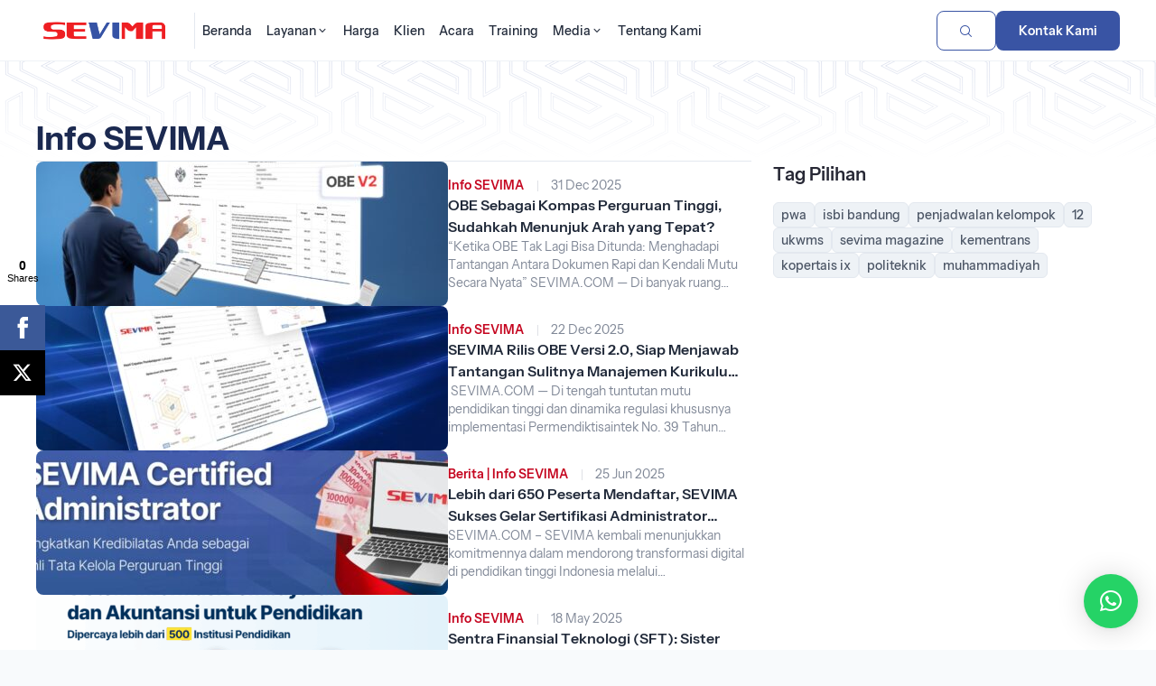

--- FILE ---
content_type: text/html; charset=UTF-8
request_url: https://sevima.com/category/info-sevima/
body_size: 17706
content:
<!DOCTYPE html>
<html lang="en">

<head>
    <!-- header-homepage.php -->
        <title>Info SEVIMA Archives | SEVIMA</title>
    <meta property="og:title" content="Info SEVIMA Archives | SEVIMA" />
    <meta expr:content='data:blog.metaDescription' property='og:description' />
    <meta property="og:description"
        content="PT Sentra Vidya Utama (SEVIMA) adalah Perusahaan yang bergerak di bidang Teknologi Pendidikan (EdTech) dan pionir sistem informasi akademik (SIAKAD) No.1 di Indonesia" />
    <meta property="og:type" content="website" />
    <meta property="og:url" content="https://sevima.com/category/info-sevima/" />
    <meta property="og:image" content="https://sevima.com/wp-content/uploads/2025/12/OBE-V2-1024x576.jpeg" />

    <meta property="og:image:width" content="1200" />
    <meta property="og:image:height" content="630" />
    <meta charset="UTF-8">
    <meta property="fb:pages" content="121536427929291" />
    <meta name="google-site-verification" content="c3jNIdvM08_y0lw9p7Ik0aACqKV5VcTkqkrKfPqG8vY" />
    <meta name="yandex-verification" content="41b66e120e46b231" />
    <meta name="viewport" content="width=device-width, initial-scale=1">
    <meta name="description"
        content="PT Sentra Vidya Utama (SEVIMA) adalah Perusahaan yang bergerak di bidang Teknologi Pendidikan (EdTech) dan pionir sistem informasi akademik (SIAKAD) No.1 di Indonesia" />
    <meta
        content='Edutech, Edutech Institution, Edutech perguruan tinggi, Edutech kampus, digital learning, Educational Technology, learning management system, lms, sevima, sevima siakad, sistem informasi akademik, sistem informasi manajemen, perusahaan it, pt sentra vidya utama, konsultan it, teknologi informasi, siakad online, PDDikti, pelaporan Neo Feeder, forlap, e-learning, blended learning, SEO, aplikasi, software, aplikasi online, mobile, akreditasi kampus, akreditasi prodi, pin, penomoran ijazah nasional, pin eligible'
        name='keywords' />
    <meta name="viewport" content="width=device-width, initial-scale=1">
    <meta charset="utf-8">
    <!-- <meta http-equiv="Content-Security-Policy" content="style-src 'self' https://staging-website.sevima.com https://fonts.googleapis.com https://cdn.jsdelivr.net https://use.fontawesome.com https://sevima.com https://unicons.iconscout.com https://cdnjs.cloudflare.com 'unsafe-inline';"> -->
    <link rel="icon" href="https://sevima.com/wp-content/themes/sevima2024-v2/img/logo-emblem-svm-32x32.png" sizes="32x32">
    <link rel="icon" href="https://sevima.com/wp-content/themes/sevima2024-v2/img/logo-emblem-svm-192x192.png" sizes="192x192">
    <link rel="apple-touch-icon" href="https://sevima.com/wp-content/themes/sevima2024-v2/img/logo-emblem-svm-180x180.png">
    <meta name="msapplication-TileImage"
        content="https://sevima.com/wp-content/themes/sevima2024-v2/img/logo-emblem-svm-270x270.png">

    <!-- Google Tag Manager edit by Febri 270220-->
    <script>
        (function (w, d, s, l, i) {
            w[l] = w[l] || [];
            w[l].push({
                'gtm.start': new Date().getTime(),
                event: 'gtm.js'
            });
            var f = d.getElementsByTagName(s)[0],
                j = d.createElement(s),
                dl = l != 'dataLayer' ? '&l=' + l : '';
            j.async = true;
            j.src =
                'https://www.googletagmanager.com/gtm.js?id=' + i + dl;
            f.parentNode.insertBefore(j, f);
        })(window, document, 'script', 'dataLayer', 'GTM-K6HHP5J');
    </script>
    <!-- End Google Tag Manager -->

    <script type="application/ld+json">
        {
            "@context": "https://schema.org",
            "@type": "WebSite",
            "url": "https://sevima.com/",
            "potentialAction": {
                "@type": "SearchAction",
                "target": "https://sevima.com/search?q={search_term_string}",
                "query-input": "required name=search_term_string"
            }
        }
    </script>

    <!-- 
    UI BARU BY QUANTUM
    -->

    <link rel="stylesheet"
        href="https://sevima.com/wp-content/themes/sevima2024-v2/assets/vendor/quantum-v2.2.1-202310260001/assets/release/qn-202310260001.css">
    <link rel="stylesheet"
        href="https://sevima.com/wp-content/themes/sevima2024-v2/assets/css/main-202401241016.min.css?1751061371">
    <link rel="stylesheet" href="https://sevima.com/wp-content/themes/sevima2024-v2/assets/css/custom-homepage.css">
    <link rel="stylesheet"
        href="https://sevima.com/wp-content/themes/sevima2024-v2/assets/vendor/glide/dist/css/glide.core.min.css">
    <link rel="stylesheet"
        href="https://sevima.com/wp-content/themes/sevima2024-v2/assets/vendor/glide/dist/css/glide.theme.min.css">

    <!-- material icons -->
    <link href="https://fonts.googleapis.com/css2?family=Material+Icons+Round" rel="stylesheet" />
    <link href="https://fonts.googleapis.com/css2?family=Material+Icons+Outlined" rel="stylesheet" />

    <!-- select2 -->
    <link href="https://cdn.jsdelivr.net/npm/select2@4.1.0-rc.0/dist/css/select2.min.css" rel="stylesheet" />

    <!--table manual css kebutuhan artikel-->
    <link rel="stylesheet" href="https://sevima.com/wp-content/themes/sevima2024-v2/css/table.css">

    <script src="https://use.fontawesome.com/6ae1c35383.js"></script>
    <script>
        theme_directory = "https://sevima.com/wp-content/themes/sevima2024-v2";
    </script>

    <meta name="viewport" content="width=device-width, initial-scale=1.0">
    <meta name='robots' content='index, follow, max-image-preview:large, max-snippet:-1, max-video-preview:-1' />
	<style>img:is([sizes="auto" i], [sizes^="auto," i]) { contain-intrinsic-size: 3000px 1500px }</style>
	
	<!-- This site is optimized with the Yoast SEO plugin v26.2 - https://yoast.com/wordpress/plugins/seo/ -->
	<link rel="canonical" href="https://sevima.com/category/artikel/info-sevima/" />
	<link rel="next" href="https://sevima.com/category/artikel/info-sevima/page/2/" />
	<script type="application/ld+json" class="yoast-schema-graph">{"@context":"https://schema.org","@graph":[{"@type":"CollectionPage","@id":"https://sevima.com/category/artikel/info-sevima/","url":"https://sevima.com/category/artikel/info-sevima/","name":"Info SEVIMA Archives | SEVIMA","isPartOf":{"@id":"https://sevima.com/#website"},"primaryImageOfPage":{"@id":"https://sevima.com/category/artikel/info-sevima/#primaryimage"},"image":{"@id":"https://sevima.com/category/artikel/info-sevima/#primaryimage"},"thumbnailUrl":"https://sevima.com/wp-content/uploads/2025/12/OBE-V2.jpeg","breadcrumb":{"@id":"https://sevima.com/category/artikel/info-sevima/#breadcrumb"},"inLanguage":"en-US"},{"@type":"ImageObject","inLanguage":"en-US","@id":"https://sevima.com/category/artikel/info-sevima/#primaryimage","url":"https://sevima.com/wp-content/uploads/2025/12/OBE-V2.jpeg","contentUrl":"https://sevima.com/wp-content/uploads/2025/12/OBE-V2.jpeg","width":1600,"height":900},{"@type":"BreadcrumbList","@id":"https://sevima.com/category/artikel/info-sevima/#breadcrumb","itemListElement":[{"@type":"ListItem","position":1,"name":"Home","item":"https://sevima.com/"},{"@type":"ListItem","position":2,"name":"Artikel","item":"https://sevima.com/category/artikel/"},{"@type":"ListItem","position":3,"name":"Info SEVIMA"}]},{"@type":"WebSite","@id":"https://sevima.com/#website","url":"https://sevima.com/","name":"SEVIMA","description":"Educational Platform for Universities","potentialAction":[{"@type":"SearchAction","target":{"@type":"EntryPoint","urlTemplate":"https://sevima.com/?s={search_term_string}"},"query-input":{"@type":"PropertyValueSpecification","valueRequired":true,"valueName":"search_term_string"}}],"inLanguage":"en-US"}]}</script>
	<!-- / Yoast SEO plugin. -->


<link rel="alternate" type="application/rss+xml" title="SEVIMA &raquo; Info SEVIMA Category Feed" href="https://sevima.com/category/artikel/info-sevima/feed/" />
<style id='classic-theme-styles-inline-css' type='text/css'>
/*! This file is auto-generated */
.wp-block-button__link{color:#fff;background-color:#32373c;border-radius:9999px;box-shadow:none;text-decoration:none;padding:calc(.667em + 2px) calc(1.333em + 2px);font-size:1.125em}.wp-block-file__button{background:#32373c;color:#fff;text-decoration:none}
</style>
<style id='global-styles-inline-css' type='text/css'>
:root{--wp--preset--aspect-ratio--square: 1;--wp--preset--aspect-ratio--4-3: 4/3;--wp--preset--aspect-ratio--3-4: 3/4;--wp--preset--aspect-ratio--3-2: 3/2;--wp--preset--aspect-ratio--2-3: 2/3;--wp--preset--aspect-ratio--16-9: 16/9;--wp--preset--aspect-ratio--9-16: 9/16;--wp--preset--color--black: #000000;--wp--preset--color--cyan-bluish-gray: #abb8c3;--wp--preset--color--white: #ffffff;--wp--preset--color--pale-pink: #f78da7;--wp--preset--color--vivid-red: #cf2e2e;--wp--preset--color--luminous-vivid-orange: #ff6900;--wp--preset--color--luminous-vivid-amber: #fcb900;--wp--preset--color--light-green-cyan: #7bdcb5;--wp--preset--color--vivid-green-cyan: #00d084;--wp--preset--color--pale-cyan-blue: #8ed1fc;--wp--preset--color--vivid-cyan-blue: #0693e3;--wp--preset--color--vivid-purple: #9b51e0;--wp--preset--gradient--vivid-cyan-blue-to-vivid-purple: linear-gradient(135deg,rgba(6,147,227,1) 0%,rgb(155,81,224) 100%);--wp--preset--gradient--light-green-cyan-to-vivid-green-cyan: linear-gradient(135deg,rgb(122,220,180) 0%,rgb(0,208,130) 100%);--wp--preset--gradient--luminous-vivid-amber-to-luminous-vivid-orange: linear-gradient(135deg,rgba(252,185,0,1) 0%,rgba(255,105,0,1) 100%);--wp--preset--gradient--luminous-vivid-orange-to-vivid-red: linear-gradient(135deg,rgba(255,105,0,1) 0%,rgb(207,46,46) 100%);--wp--preset--gradient--very-light-gray-to-cyan-bluish-gray: linear-gradient(135deg,rgb(238,238,238) 0%,rgb(169,184,195) 100%);--wp--preset--gradient--cool-to-warm-spectrum: linear-gradient(135deg,rgb(74,234,220) 0%,rgb(151,120,209) 20%,rgb(207,42,186) 40%,rgb(238,44,130) 60%,rgb(251,105,98) 80%,rgb(254,248,76) 100%);--wp--preset--gradient--blush-light-purple: linear-gradient(135deg,rgb(255,206,236) 0%,rgb(152,150,240) 100%);--wp--preset--gradient--blush-bordeaux: linear-gradient(135deg,rgb(254,205,165) 0%,rgb(254,45,45) 50%,rgb(107,0,62) 100%);--wp--preset--gradient--luminous-dusk: linear-gradient(135deg,rgb(255,203,112) 0%,rgb(199,81,192) 50%,rgb(65,88,208) 100%);--wp--preset--gradient--pale-ocean: linear-gradient(135deg,rgb(255,245,203) 0%,rgb(182,227,212) 50%,rgb(51,167,181) 100%);--wp--preset--gradient--electric-grass: linear-gradient(135deg,rgb(202,248,128) 0%,rgb(113,206,126) 100%);--wp--preset--gradient--midnight: linear-gradient(135deg,rgb(2,3,129) 0%,rgb(40,116,252) 100%);--wp--preset--font-size--small: 13px;--wp--preset--font-size--medium: 20px;--wp--preset--font-size--large: 36px;--wp--preset--font-size--x-large: 42px;--wp--preset--spacing--20: 0.44rem;--wp--preset--spacing--30: 0.67rem;--wp--preset--spacing--40: 1rem;--wp--preset--spacing--50: 1.5rem;--wp--preset--spacing--60: 2.25rem;--wp--preset--spacing--70: 3.38rem;--wp--preset--spacing--80: 5.06rem;--wp--preset--shadow--natural: 6px 6px 9px rgba(0, 0, 0, 0.2);--wp--preset--shadow--deep: 12px 12px 50px rgba(0, 0, 0, 0.4);--wp--preset--shadow--sharp: 6px 6px 0px rgba(0, 0, 0, 0.2);--wp--preset--shadow--outlined: 6px 6px 0px -3px rgba(255, 255, 255, 1), 6px 6px rgba(0, 0, 0, 1);--wp--preset--shadow--crisp: 6px 6px 0px rgba(0, 0, 0, 1);}:where(.is-layout-flex){gap: 0.5em;}:where(.is-layout-grid){gap: 0.5em;}body .is-layout-flex{display: flex;}.is-layout-flex{flex-wrap: wrap;align-items: center;}.is-layout-flex > :is(*, div){margin: 0;}body .is-layout-grid{display: grid;}.is-layout-grid > :is(*, div){margin: 0;}:where(.wp-block-columns.is-layout-flex){gap: 2em;}:where(.wp-block-columns.is-layout-grid){gap: 2em;}:where(.wp-block-post-template.is-layout-flex){gap: 1.25em;}:where(.wp-block-post-template.is-layout-grid){gap: 1.25em;}.has-black-color{color: var(--wp--preset--color--black) !important;}.has-cyan-bluish-gray-color{color: var(--wp--preset--color--cyan-bluish-gray) !important;}.has-white-color{color: var(--wp--preset--color--white) !important;}.has-pale-pink-color{color: var(--wp--preset--color--pale-pink) !important;}.has-vivid-red-color{color: var(--wp--preset--color--vivid-red) !important;}.has-luminous-vivid-orange-color{color: var(--wp--preset--color--luminous-vivid-orange) !important;}.has-luminous-vivid-amber-color{color: var(--wp--preset--color--luminous-vivid-amber) !important;}.has-light-green-cyan-color{color: var(--wp--preset--color--light-green-cyan) !important;}.has-vivid-green-cyan-color{color: var(--wp--preset--color--vivid-green-cyan) !important;}.has-pale-cyan-blue-color{color: var(--wp--preset--color--pale-cyan-blue) !important;}.has-vivid-cyan-blue-color{color: var(--wp--preset--color--vivid-cyan-blue) !important;}.has-vivid-purple-color{color: var(--wp--preset--color--vivid-purple) !important;}.has-black-background-color{background-color: var(--wp--preset--color--black) !important;}.has-cyan-bluish-gray-background-color{background-color: var(--wp--preset--color--cyan-bluish-gray) !important;}.has-white-background-color{background-color: var(--wp--preset--color--white) !important;}.has-pale-pink-background-color{background-color: var(--wp--preset--color--pale-pink) !important;}.has-vivid-red-background-color{background-color: var(--wp--preset--color--vivid-red) !important;}.has-luminous-vivid-orange-background-color{background-color: var(--wp--preset--color--luminous-vivid-orange) !important;}.has-luminous-vivid-amber-background-color{background-color: var(--wp--preset--color--luminous-vivid-amber) !important;}.has-light-green-cyan-background-color{background-color: var(--wp--preset--color--light-green-cyan) !important;}.has-vivid-green-cyan-background-color{background-color: var(--wp--preset--color--vivid-green-cyan) !important;}.has-pale-cyan-blue-background-color{background-color: var(--wp--preset--color--pale-cyan-blue) !important;}.has-vivid-cyan-blue-background-color{background-color: var(--wp--preset--color--vivid-cyan-blue) !important;}.has-vivid-purple-background-color{background-color: var(--wp--preset--color--vivid-purple) !important;}.has-black-border-color{border-color: var(--wp--preset--color--black) !important;}.has-cyan-bluish-gray-border-color{border-color: var(--wp--preset--color--cyan-bluish-gray) !important;}.has-white-border-color{border-color: var(--wp--preset--color--white) !important;}.has-pale-pink-border-color{border-color: var(--wp--preset--color--pale-pink) !important;}.has-vivid-red-border-color{border-color: var(--wp--preset--color--vivid-red) !important;}.has-luminous-vivid-orange-border-color{border-color: var(--wp--preset--color--luminous-vivid-orange) !important;}.has-luminous-vivid-amber-border-color{border-color: var(--wp--preset--color--luminous-vivid-amber) !important;}.has-light-green-cyan-border-color{border-color: var(--wp--preset--color--light-green-cyan) !important;}.has-vivid-green-cyan-border-color{border-color: var(--wp--preset--color--vivid-green-cyan) !important;}.has-pale-cyan-blue-border-color{border-color: var(--wp--preset--color--pale-cyan-blue) !important;}.has-vivid-cyan-blue-border-color{border-color: var(--wp--preset--color--vivid-cyan-blue) !important;}.has-vivid-purple-border-color{border-color: var(--wp--preset--color--vivid-purple) !important;}.has-vivid-cyan-blue-to-vivid-purple-gradient-background{background: var(--wp--preset--gradient--vivid-cyan-blue-to-vivid-purple) !important;}.has-light-green-cyan-to-vivid-green-cyan-gradient-background{background: var(--wp--preset--gradient--light-green-cyan-to-vivid-green-cyan) !important;}.has-luminous-vivid-amber-to-luminous-vivid-orange-gradient-background{background: var(--wp--preset--gradient--luminous-vivid-amber-to-luminous-vivid-orange) !important;}.has-luminous-vivid-orange-to-vivid-red-gradient-background{background: var(--wp--preset--gradient--luminous-vivid-orange-to-vivid-red) !important;}.has-very-light-gray-to-cyan-bluish-gray-gradient-background{background: var(--wp--preset--gradient--very-light-gray-to-cyan-bluish-gray) !important;}.has-cool-to-warm-spectrum-gradient-background{background: var(--wp--preset--gradient--cool-to-warm-spectrum) !important;}.has-blush-light-purple-gradient-background{background: var(--wp--preset--gradient--blush-light-purple) !important;}.has-blush-bordeaux-gradient-background{background: var(--wp--preset--gradient--blush-bordeaux) !important;}.has-luminous-dusk-gradient-background{background: var(--wp--preset--gradient--luminous-dusk) !important;}.has-pale-ocean-gradient-background{background: var(--wp--preset--gradient--pale-ocean) !important;}.has-electric-grass-gradient-background{background: var(--wp--preset--gradient--electric-grass) !important;}.has-midnight-gradient-background{background: var(--wp--preset--gradient--midnight) !important;}.has-small-font-size{font-size: var(--wp--preset--font-size--small) !important;}.has-medium-font-size{font-size: var(--wp--preset--font-size--medium) !important;}.has-large-font-size{font-size: var(--wp--preset--font-size--large) !important;}.has-x-large-font-size{font-size: var(--wp--preset--font-size--x-large) !important;}
:where(.wp-block-post-template.is-layout-flex){gap: 1.25em;}:where(.wp-block-post-template.is-layout-grid){gap: 1.25em;}
:where(.wp-block-columns.is-layout-flex){gap: 2em;}:where(.wp-block-columns.is-layout-grid){gap: 2em;}
:root :where(.wp-block-pullquote){font-size: 1.5em;line-height: 1.6;}
</style>
<link rel='stylesheet' id='wpo_min-header-0-css' href='https://sevima.com/wp-content/cache/wpo-minify/1767160421/assets/wpo-minify-header-33be1aa2.min.css' type='text/css' media='all' />
<script type="text/javascript" src="https://sevima.com/wp-content/cache/wpo-minify/1767160421/assets/wpo-minify-header-7a770e31.min.js" id="wpo_min-header-0-js"></script>
<link rel="https://api.w.org/" href="https://sevima.com/wp-json/" /><link rel="alternate" title="JSON" type="application/json" href="https://sevima.com/wp-json/wp/v2/categories/26" /><link rel="EditURI" type="application/rsd+xml" title="RSD" href="https://sevima.com/xmlrpc.php?rsd" />

			<style type="text/css">
					</style>
		</head>

<body style="overflow-x:hidden;">
    <!-- Google Tag Manager (noscript) -->
    <noscript><iframe src="https://www.googletagmanager.com/ns.html?id=GTM-K6HHP5J" height="0" width="0"
            style="display:none;visibility:hidden"></iframe></noscript>
    <!-- End Google Tag Manager (noscript) -->
        <header class="header header_lp ">
        <!--                 <div class="header__highlight-line" style="background-color: #FFC107;">
                    <div class="header__highlight-line-wrapper container">
                        <div class="header__highlight-line-text-wrapper">
                            <div class="header__highlight-line-text-scroll running running_slow">
                                <p class="header__highlight-line-text running__item"><strong>
                                                                            </strong> -
                                                                        Event <strong></strong> Dimulai. </p>
                            </div>
                        </div>
                        <a href="" class="lp-link lp-link_sm">Selengkapnya</a>
                    </div>
                </div>
         -->

        <div class="header__wrapper container">
            <div class="header__wrapper-group">
                <a id="nav_logo" class="header__logo" href="https://sevima.com" rel="nofollow">
                    <img src="https://sevima.com/wp-content/themes/sevima2024-v2/assets/img/logo-sevima.png" alt="Logo SEVIMA">
                </a>
                <nav class="header__nav">
                    <ul class="nav__items">
                        <li class="nav__item">
                            <a id="nav_home" href="https://sevima.com"
                                class="nav__link " rel="nofollow">
                                <span>Beranda</span>
                            </a>
                        </li>
                        <li class="nav__item nav__item_block">
                            <div class="dropdown dropdown_nav">
                                <a id="nav_layanan" class="nav__link "
                                    data-toggle="dropdown" href="https://sevima.com/layanan" rel="nofollow">
                                    <span>Layanan</span>
                                    <span class="icon icon-chevron-down-mini"></span>
                                </a>
                                <div class="dropdown__box dropdown__box_block">
                                    <div class="container">
                                        <div class="grid dropdown__box-content">
                                            <div class="dropdown__cards-wrapper col-8">
                                                <p class="dropdown__cards-title">
                                                    Solusi Perguruan Tinggi
                                                </p>
                                                <div class="dropdown__cards grid cols-2">
                                                    <a id="nav_siakad" class="dropdown__card"
                                                        href="https://sevima.com/siakadcloud/" rel="nofollow"
                                                        target="_blank">
                                                        <div class="dropdown__card-image-wrapper">
                                                            <img class="dropdown__card-image"
                                                                src="https://sevima.com/wp-content/themes/sevima2024-v2/assets/img/icon-siakad.svg">
                                                        </div>
                                                        <div class="dropdown__card-texts">
                                                            <p class="dropdown__card-title">Siakad Cloud</p>
                                                            <p class="dropdown__card-text">Solusi sistem akademik
                                                                kampus.</p>
                                                        </div>
                                                    </a>
                                                    <a id="nav_gofeeder" class="dropdown__card"
                                                        href="https://sevima.com/gofeedercloud/" rel="nofollow"
                                                        target="_blank">
                                                        <div class="dropdown__card-image-wrapper">
                                                            <img class="dropdown__card-image"
                                                                src="https://sevima.com/wp-content/themes/sevima2024-v2/assets/img/icon-gofeeder.svg">
                                                        </div>
                                                        <div class="dropdown__card-texts">
                                                            <p class="dropdown__card-title">Gofeeder Cloud</p>
                                                            <p class="dropdown__card-text">Akademik beres, pelaporan Neo
                                                                Feeder beres, akreditasi sukses.</p>
                                                        </div>
                                                    </a>
                                                    <a id="nav_finance" class="dropdown__card"
                                                        href="https://financecloud.id/" rel="nofollow" target="_blank">
                                                        <div class="dropdown__card-image-wrapper">
                                                            <img class="dropdown__card-image"
                                                                src="https://sevima.com/wp-content/themes/sevima2024-v2/assets/img/icon-finance.svg">
                                                        </div>
                                                        <div class="dropdown__card-texts">
                                                            <p class="dropdown__card-title">Finance Cloud</p>
                                                            <p class="dropdown__card-text">Keuangan Lancar, Perguruan
                                                                Tinggi Berkembang.</p>
                                                        </div>
                                                    </a>
                                                    <a id="nav_profeeder" class="dropdown__card"
                                                        href="https://sevima.com/profeeder/" rel="nofollow"
                                                        target="_blank">
                                                        <div class="dropdown__card-image-wrapper">
                                                            <img class="dropdown__card-image"
                                                                src="https://sevima.com/wp-content/themes/sevima2024-v2/assets/img/icon-profeeder.svg">
                                                        </div>
                                                        <div class="dropdown__card-texts">
                                                            <p class="dropdown__card-title">ProFeeder</p>
                                                            <p class="dropdown__card-text">Satu kali klik, pelaporan
                                                                beres.</p>
                                                        </div>
                                                    </a>
                                                    <a id="nav_penjamu" class="dropdown__card"
                                                        href="https://sevima.com/akreditasicloud/" rel="nofollow"
                                                        target="_blank">
                                                        <div class="dropdown__card-image-wrapper">
                                                            <img class="dropdown__card-image"
                                                                src="https://sevima.com/wp-content/themes/sevima2024-v2/assets/img/icon-penjaminan-mutu.svg">
                                                        </div>
                                                        <div class="dropdown__card-texts">
                                                            <p class="dropdown__card-title">Penjaminan Mutu</p>
                                                            <p class="dropdown__card-text">Akreditasi Mudah, Beres dan
                                                                Menyenangkan.</p>
                                                        </div>
                                                    </a>
                                                    <!-- <a class="dropdown__card" href="https://sevimapay.com" rel="nofollow" target="_blank">
                                                        <img class="dropdown__card-image" src="https://sevima.com/wp-content/themes/sevima2024-v2/img/logo-produk/logo-edufin.png">
                                                        <p class="dropdown__card-text">Integrasi Pembayaran Keuangan Mahasiswa secara online.</p>
                                                    </a> -->
                                                    <a class="dropdown__card"
                                                        href="https://integrasolusi.com/inoffice/aplikasi-persuratan/"
                                                        rel="nofollow" target="_blank">
                                                        <div class="dropdown__card-image-wrapper">
                                                            <img class="dropdown__card-image"
                                                                src="https://sevima.com/wp-content/themes/sevima2024-v2/assets/img/icon-persuratan.svg">
                                                        </div>
                                                        <div class="dropdown__card-texts">
                                                            <p class="dropdown__card-title">Persuratan</p>
                                                            <p class="dropdown__card-text">Sistem persuratan online yang
                                                                membantu proses surat masuk, keluar, disposisi dan
                                                                informasi agar lebih mudah dan cepat.</p>
                                                        </div>
                                                    </a>
                                                    <a id="nav_training" class="dropdown__card"
                                                        href="https://training.sevima.com" rel="nofollow"
                                                        target="_blank">
                                                        <div class="dropdown__card-image-wrapper">
                                                            <img class="dropdown__card-image"
                                                                src="https://sevima.com/wp-content/themes/sevima2024-v2/assets/img/icon-training.svg">
                                                        </div>
                                                        <div class="dropdown__card-texts">
                                                            <p class="dropdown__card-title">Training Program</p>
                                                            <p class="dropdown__card-text">Transformasi Kampus menuju
                                                                Unggul dengan investasi pelatihan dan diklat.</p>
                                                        </div>
                                                    </a>
                                                    <a id="nav_crm" class="dropdown__card"
                                                        href="https://sevima.com/crm/" rel="nofollow" target="_blank">
                                                        <div class="dropdown__card-image-wrapper">
                                                            <img class="dropdown__card-image"
                                                                src="https://sevima.com/wp-content/themes/sevima2024-v2/assets/img/icon-crm.svg">
                                                        </div>
                                                        <div class="dropdown__card-texts">
                                                            <p class="dropdown__card-title">CRM</p>
                                                            <p class="dropdown__card-text">Solusi untuk Divisi Marketing
                                                                kampus dalam peningkatan intake penerimaan mahasiswa
                                                                baru.</p>
                                                        </div>
                                                    </a>
                                                </div>
                                            </div>
                                            <div class="dropdown__cards-wrapper col-4">
                                                <div class="dropdown__cards grid cols-1">
                                                    <a id="nav_maukuliah" class="dropdown__card"
                                                        href="https://maukuliah.id/" rel="nofollow" target="_blank">
                                                        <div
                                                            class="dropdown__card-image-wrapper dropdown__card-image-wrapper_outline">
                                                            <img class="dropdown__card-image"
                                                                src="https://sevima.com/wp-content/themes/sevima2024-v2/assets/img/icon-mk.png">
                                                        </div>
                                                        <div class="dropdown__card-texts">
                                                            <p class="dropdown__card-title">MauKuliah</p>
                                                            <p class="dropdown__card-text">Cari dan bandingkan informasi
                                                                kampus.</p>
                                                        </div>
                                                    </a>
                                                    <a id="nav_edlink" class="dropdown__card" href="https://edlink.id/"
                                                        rel="nofollow" target="_blank">
                                                        <div
                                                            class="dropdown__card-image-wrapper dropdown__card-image-wrapper_outline">
                                                            <img class="dropdown__card-image"
                                                                src="https://sevima.com/wp-content/themes/sevima2024-v2/assets/img/icon-edlink.png">
                                                        </div>
                                                        <div class="dropdown__card-texts">
                                                            <p class="dropdown__card-title">Edlink</p>
                                                            <p class="dropdown__card-text">Metode baru menjalankan
                                                                perkuliahan.</p>
                                                        </div>
                                                    </a>
                                                    <a id="nav_karirlink" class="dropdown__card"
                                                        href="https://karirlink.id/" rel="nofollow" target="_blank">
                                                        <div
                                                            class="dropdown__card-image-wrapper dropdown__card-image-wrapper_outline">
                                                            <img class="dropdown__card-image"
                                                                src="https://sevima.com/wp-content/themes/sevima2024-v2/assets/img/icon-karirlink.png">
                                                        </div>
                                                        <div class="dropdown__card-texts">
                                                            <p class="dropdown__card-title">Karirlink</p>
                                                            <p class="dropdown__card-text">Cara mudah dan cepat untuk
                                                                dapatkan pekerjaan pertamamu.</p>
                                                        </div>
                                                    </a>
                                                    <div
                                                        style="display: flex; flex-direction: column; justify-content: center; align-items: center;">
                                                        <div
                                                            style="max-width: 250px; display: flex; flex-direction: column; gap: 12px; justify-content: center; align-items:center">
                                                            <a href="https://sevima.com/siakadcloud/form-siakadcloud/"
                                                                class="lp-btn lp-btn_xs lp-btn_primary lp-btn_no-shadow"
                                                                style="width: 100%;">Minta Demo SEVIMA Platform</a>
                                                            <a href="https://sevima.com/gofeedercloud/unduhan/"
                                                                class="lp-btn lp-btn_xs lp-btn_icon lp-btn_primary-outline lp-btn_no-shadow"
                                                                style="width: 100%;">Unduh Versi Community</a>
                                                        </div>
                                                    </div>
                                                </div>
                                            </div>
                                        </div>
                                    </div>
                                </div>
                            </div>
                        </li>
                        <li class="nav__item">
                            <a id="nav_harga" href="https://sevima.com/harga"
                                class="nav__link " rel="nofollow">
                                <span>Harga</span>
                            </a>
                        </li>
                        <li class="nav__item">
                            <a id="nav_portofolio" href="https://sevima.com/portofolio"
                                class="nav__link " rel="nofollow">
                                <span>Klien</span>
                            </a>
                        </li>
                        <li class="nav__item">
                            <a id="nav_event" href="https://sevima.com/event-sevima"
                                class="nav__link "
                                rel="nofollow">
                                <span>Acara</span>
                            </a>
                        </li>
                        <li class="nav__item">
                            <a id="nav_training" href="https://training.sevima.com" class="nav__link" rel="nofollow">
                                <span>Training</span>
                            </a>
                        </li>
                        <li class="nav__item nav__item_block">
                            <div class="dropdown dropdown_nav">
                                <a id="nav_media" class="nav__link "
                                    data-toggle="dropdown" href="https://sevima.com/media" rel="nofollow">
                                    <span>Media</span>
                                    <span class="icon icon-chevron-down-mini"></span>
                                </a>
                                <div class="dropdown__box dropdown__box_block">
                                    <div class="container">
                                        <div class="grid cols-3 dropdown__box-content">
                                            <div class="dropdown__cards-wrapper">
                                                <p class="dropdown__cards-title">
                                                    Artikel
                                                </p>
                                                <div class="dropdown__links">
                                                    <div class="dropdown__links-child">
                                                        <a id="nav_success_story"
                                                            href="https://sevima.com/category/success-story"
                                                            class="dropdown__link" rel="nofollow">
                                                            <span>Kisah Sukses</span>
                                                        </a>
                                                        <a id="nav_info_sevima"
                                                            href="https://sevima.com/category/info-sevima"
                                                            class="dropdown__link" rel="nofollow">
                                                            <span>Info SEVIMA</span>
                                                        </a>
                                                        <a id="nav_regulasi"
                                                            href="https://sevima.com/category/regulasi"
                                                            class="dropdown__link" rel="nofollow">
                                                            <span>Regulasi</span>
                                                        </a>
                                                        <a id="nav_karir"
                                                            href="https://sevima.com/category/karirlink"
                                                            class="dropdown__link" rel="nofollow">
                                                            <span>Karir</span>
                                                        </a>
                                                    </div>
                                                    <div class="dropdown__links-child">
                                                        <a id="nav_dunia_kampus"
                                                            href="https://sevima.com/category/dunia-kampus"
                                                            class="dropdown__link" rel="nofollow">
                                                            <span>Dunia Kampus</span>
                                                        </a>
                                                        <a id="nav_dunia_mahasiswa"
                                                            href="https://sevima.com/category/dunia-mahasiswa"
                                                            class="dropdown__link" rel="nofollow">
                                                            <span>Dunia Mahasiswa</span>
                                                        </a>
                                                        <a id="nav_teknologi"
                                                            href="https://sevima.com/category/teknologi"
                                                            class="dropdown__link" rel="nofollow">
                                                            <span>Teknologi</span>
                                                        </a>
                                                        <a id="nav_ebook" href="https://sevima.com/ebook"
                                                            class="dropdown__link" rel="nofollow">
                                                            <span>eBook</span>
                                                        </a>
                                                    </div>
                                                </div>
                                            </div>
                                            <div class="dropdown__cards-wrapper">
                                                <p class="dropdown__cards-title">
                                                    Event
                                                </p>
                                                <div class="dropdown__links">
                                                    <div class="dropdown__links-child">
                                                        <a id="nav_daftar_event"
                                                            href="https://sevima.com/category/pendaftaran"
                                                            class="dropdown__link" rel="nofollow">
                                                            <span>Pendaftaran</span>
                                                        </a>
                                                    </div>
                                                </div>
                                            </div>
                                            <div class="dropdown__cards-wrapper">
                                                <p class="dropdown__cards-title">
                                                    Berita
                                                </p>
                                                <div class="dropdown__links">
                                                    <div class="dropdown__links-child">
                                                        <a id="nav_berita"
                                                            href="https://sevima.com/category/berita"
                                                            class="dropdown__link" rel="nofollow">
                                                            <span>Berita</span>
                                                        </a>
                                                        <a id="nav_opini"
                                                            href="https://sevima.com/category/opini"
                                                            class="dropdown__link" rel="nofollow">
                                                            <span>Opini</span>
                                                        </a>
                                                        <a id="nav_liputan"
                                                            href="https://sevima.com/category/liputan-media"
                                                            class="dropdown__link" rel="nofollow">
                                                            <span>Liputan Media</span>
                                                        </a>
                                                    </div>
                                                    <div class="dropdown__links-child">
                                                        <a id="nav_kisah"
                                                            href="https://sevima.com/category/kisah-inspiratif"
                                                            class="dropdown__link" rel="nofollow">
                                                            <span>Kisah Inspiratif</span>
                                                        </a>
                                                    </div>
                                                </div>
                                            </div>
                                        </div>
                                    </div>
                                </div>
                            </div>
                        </li>
                        <li class="nav__item">
                            <a id="nav_about" href="https://sevima.com/tentang-sevima"
                                class="nav__link "
                                rel="nofollow">
                                <span>Tentang Kami</span>
                            </a>
                        </li>
                        <li id="other" class="nav__item">
                            <div class="dropdown dropdown_nav">
                                <button class="nav__link nav__link_more" href="#" data-toggle="dropdown"
                                    aria-expanded="false">
                                    <span class="icon icon-bars-3"></span>
                                </button>
                                <div class="dropdown__box dropdown__box_multi">
                                    <ul class="dropdown__list">
                                        <li class="dropdown__item ">
                                            <a id="nav_home" href="https://sevima.com" rel="nofollow">
                                                <span>Beranda</span>
                                            </a>
                                        </li>
                                        <li class="dropdown__item ">
                                            <a id="nav_layanan" href="https://sevima.com/layanan" rel="nofollow">
                                                <span>Layanan</span>
                                            </a>
                                        </li>
                                        <li class="dropdown__item ">
                                            <a id="nav_harga" href="https://sevima.com/harga" rel="nofollow">
                                                <span>Harga</span>
                                            </a>
                                        </li>
                                        <li
                                            class="dropdown__item ">
                                            <a id="nav_portofolio" href="https://sevima.com/portofolio"
                                                rel="nofollow">
                                                <span>Klien</span>
                                            </a>
                                        </li>
                                        <li
                                            class="dropdown__item ">
                                            <a id="nav_event" href="https://sevima.com/event-sevima"
                                                rel="nofollow">
                                                <span>Acara</span>
                                            </a>
                                        </li>
                                        <li
                                            class="dropdown__item ">
                                            <a id="nav_training" href="https://training.sevima.com" rel="nofollow">
                                                <span>Training</span>
                                            </a>
                                        </li>
                                        <li class="dropdown__item ">
                                            <a id="nav_media" href="https://sevima.com/media" rel="nofollow">
                                                <span>Media</span>
                                            </a>
                                        </li>
                                        <li
                                            class="dropdown__item ">
                                            <a id="nav_about"
                                                href="https://sevima.com/tentang-sevima"="nofollow">
                                                <span>Tentang Kami</span>
                                            </a>
                                        </li>
                                    </ul>
                                </div>
                            </div>
                        </li>
                    </ul>
                </nav>
            </div>
            <button id="toggle-search-global"
                class="lp-btn lp-btn_xs lp-btn_icon lp-btn_primary-outline lp-btn_no-shadow" data-toggle="modal"
                data-target="#modal-search-global">
                <span class="icon icon-magnifying-glass"></span>
            </button>
            <a id="nav_kontak" href="https://sevima.com/kontak-kami"
                class="lp-btn lp-btn_xs lp-btn_primary lp-btn_no-shadow" rel="nofollow">
                Kontak Kami
            </a>
        </div>
    </header>

<link rel="stylesheet" href="https://sevima.com/wp-content/themes/sevima2024-v2/assets/css/article-202401241015.min.css?c8ed21db4f678f3b13b9d5ee16489088">


<style>
    .loading-state {
        text-align: center;
        font-size: 1.2em;
        padding: 20px;
        color: #333;
    }

    .loading-spinner {
        border: 4px solid rgba(0, 0, 0, 0.1);
        border-top: 4px solid #333;
        border-radius: 50%;
        width: 30px;
        height: 30px;
        animation: spin 1s linear infinite;
        display: inline-block;
        margin-left: 10px;
        vertical-align: middle;
    }

    @keyframes spin {
        0% { transform: rotate(0deg); }
        100% { transform: rotate(360deg); }
    }
</style>

<main class="main main_lp">
        
    <section class="section section_pattern">
        <div class="container section__content">
            <div class="section__texts section__texts_sm section__texts_start">
                <h1 class="section__title section__title_md">
                    Info SEVIMA                </h1>
                <p class="section__subtitle section__subtitle_lg">
                                    </p>
            </div>
            <div class="lp-grid" style="gap: 24px">
                <div class="lp-grid__col-12 lp-grid__col-sm-ext-8 section__sub-section">
                    <div class="section__content" style="position: relative;">
                        <nav class="nav-tab nav-tab_full nav-tab_scrollable" data-responsive-class="nav-tab" data-responsive-class-xs="default" data-responsive-class-sm="large">
                            <div class="nav-tab__scroll-overlay left" id="scrollLeftOverlay" style="display: none;">
                                <button class="nav-tab__scroll-button left" id="scrollLeftButton" onclick="scrollTabs(this, 'left')">
                                    <span class="icon icon-chevron-left"></span>
                                </button>
                            </div>
                            <ul class="nav-tab__wrapper">
                                <li>
                                    <a class="nav-tab__item active" data-toggle="tab" href="" data-target="#semua" data-category-id="26" style="display:none">
                                        Semua
                                    </a>
                                </li>
                                                            </ul>
                            <div class="nav-tab__scroll-overlay right" id="scrollRightOverlay" style="display: block;">
                                <button class="nav-tab__scroll-button right" id="scrollRightButton" onclick="scrollTabs(this, 'right')">
                                    <span class="icon icon-chevron-right"></span>
                                </button>
                            </div>
                        </nav>
                        <div class="tab-content" style="position: absolute;">
                            <div class="tab-pane active" id="semua" style="padding:0"></div>
                                                    </div>
                                                <ul class="list-article list-article_vertical" data-query-count="" loadable = true data-query-count-start="0" data-query-count-end="10">
                                                             
                                                                        <li class="list-article__item">
                                        <article class="article article_lg">
                                            <div class="article__image-wrapper onhover-zoom">
                                                <a href="https://sevima.com/obe-sebagai-kompas-perguruan-tinggi-sudahkah-menunjuk-arah-yang-tepat/" aria-label="Lihat Berita">
                                                    <img class="article__image onhover-zoom__image" src="https://sevima.com/wp-content/uploads/2025/12/OBE-V2-456x292.jpeg" alt="">
                                                </a>
                                            </div>
                                            <div class="article__content">
                                                <div class="article__texts">
                                                    <span class="article__desc">
                                                        <span class="article__category">
                                                        <a href="https://sevima.com/category/artikel/info-sevima/">Info SEVIMA</a>                                                        </span>
                                                        <span class="article__desc-separator">
                                                        </span>
                                                         31 Dec 2025                                                    </span>
                                                    <h3 class="article__title">
                                                        <a href="https://sevima.com/obe-sebagai-kompas-perguruan-tinggi-sudahkah-menunjuk-arah-yang-tepat/">
                                                            OBE Sebagai Kompas Perguruan Tinggi, Sudahkah Menunjuk Arah yang Tepat?                                                        </a>
                                                    </h3>
                                                    <p class="article__desc">“Ketika OBE Tak Lagi Bisa Ditunda: Menghadapi Tantangan Antara Dokumen Rapi dan Kendali Mutu Secara Nyata” SEVIMA.COM — Di banyak ruang pimpinan perguruan tinggi, OBE hampir selalu hadir dalam bentuk yang sama: dokumen tebal, matriks keterkaitan, dan laporan yang disiapkan dengan penuh kehati-hatian menjelang evaluasi. Semuanya tampak rapi. Namun di balik kerapian itu, tersimpan pertanyaan [&hellip;]</p>
                                                </div>
                                            </div>
                                        </article>
                                    </li>
                                                                     
                                                                        <li class="list-article__item">
                                        <article class="article article_lg">
                                            <div class="article__image-wrapper onhover-zoom">
                                                <a href="https://sevima.com/sevima-rilis-obe-versi-2-0-siap-menjawab-tantangan-sulitnya-manajemen-kurikulum-obe/" aria-label="Lihat Berita">
                                                    <img class="article__image onhover-zoom__image" src="https://sevima.com/wp-content/uploads/2025/12/Thumbnail-OBEE-456x292.jpeg" alt="">
                                                </a>
                                            </div>
                                            <div class="article__content">
                                                <div class="article__texts">
                                                    <span class="article__desc">
                                                        <span class="article__category">
                                                        <a href="https://sevima.com/category/artikel/info-sevima/">Info SEVIMA</a>                                                        </span>
                                                        <span class="article__desc-separator">
                                                        </span>
                                                         22 Dec 2025                                                    </span>
                                                    <h3 class="article__title">
                                                        <a href="https://sevima.com/sevima-rilis-obe-versi-2-0-siap-menjawab-tantangan-sulitnya-manajemen-kurikulum-obe/">
                                                            SEVIMA Rilis OBE Versi 2.0, Siap Menjawab Tantangan Sulitnya Manajemen Kurikulum OBE                                                        </a>
                                                    </h3>
                                                    <p class="article__desc"> SEVIMA.COM — Di tengah tuntutan mutu pendidikan tinggi dan dinamika regulasi khususnya implementasi Permendiktisaintek No. 39 Tahun 2025, pimpinan perguruan tinggi dihadapkan pada tantangan untuk memastikan kurikulum berjalan selaras dan dapat terukur. Namun, praktik di lapangan menunjukkan kompleksitas pengelolaan kurikulum sering membuat proses monitoring tidak berjalan optimal, sehingga pengambilan keputusan belum sepenuhnya berbasis data yang [&hellip;]</p>
                                                </div>
                                            </div>
                                        </article>
                                    </li>
                                                                     
                                                                        <li class="list-article__item">
                                        <article class="article article_lg">
                                            <div class="article__image-wrapper onhover-zoom">
                                                <a href="https://sevima.com/sevima-sukses-gelar-sertifikasi-administrator-kampus/" aria-label="Lihat Berita">
                                                    <img class="article__image onhover-zoom__image" src="https://sevima.com/wp-content/uploads/2025/06/SEVIMA-Certified-Administrator-456x292.jpeg" alt="">
                                                </a>
                                            </div>
                                            <div class="article__content">
                                                <div class="article__texts">
                                                    <span class="article__desc">
                                                        <span class="article__category">
                                                        <a href="https://sevima.com/category/berita/">Berita</a> | <a href="https://sevima.com/category/artikel/info-sevima/">Info SEVIMA</a>                                                        </span>
                                                        <span class="article__desc-separator">
                                                        </span>
                                                         25 Jun 2025                                                    </span>
                                                    <h3 class="article__title">
                                                        <a href="https://sevima.com/sevima-sukses-gelar-sertifikasi-administrator-kampus/">
                                                            Lebih dari 650 Peserta Mendaftar, SEVIMA Sukses Gelar Sertifikasi Administrator Kampus                                                        </a>
                                                    </h3>
                                                    <p class="article__desc">SEVIMA.COM – SEVIMA kembali menunjukkan komitmennya dalam mendorong transformasi digital di pendidikan tinggi Indonesia melalui penyelenggaraan program SEVIMA Certified Administrator (SCA). Program sertifikasi ini berhasil menarik lebih dari 650 tenaga kependidikan yang mendaftar dari berbagai perguruan tinggi di seluruh Indonesia. Inisiatif ini bertujuan untuk mendukung tenaga kependidikan dalam meningkatkan profesionalisme, akuntabilitas, dan adaptivitas di era [&hellip;]</p>
                                                </div>
                                            </div>
                                        </article>
                                    </li>
                                                                     
                                                                        <li class="list-article__item">
                                        <article class="article article_lg">
                                            <div class="article__image-wrapper onhover-zoom">
                                                <a href="https://sevima.com/sentra-finansial-teknologi-sft-sister-company-sevima-yang-fokus-pada-inovasi-sistem-keuangan-pendidikan/" aria-label="Lihat Berita">
                                                    <img class="article__image onhover-zoom__image" src="https://sevima.com/wp-content/uploads/2025/06/SFT-Sentra-Finansial-Teknologi-456x292.png" alt="">
                                                </a>
                                            </div>
                                            <div class="article__content">
                                                <div class="article__texts">
                                                    <span class="article__desc">
                                                        <span class="article__category">
                                                        <a href="https://sevima.com/category/artikel/info-sevima/">Info SEVIMA</a>                                                        </span>
                                                        <span class="article__desc-separator">
                                                        </span>
                                                         18 May 2025                                                    </span>
                                                    <h3 class="article__title">
                                                        <a href="https://sevima.com/sentra-finansial-teknologi-sft-sister-company-sevima-yang-fokus-pada-inovasi-sistem-keuangan-pendidikan/">
                                                            Sentra Finansial Teknologi (SFT): Sister Company SEVIMA yang Fokus pada Inovasi Sistem Keuangan Pendidikan                                                        </a>
                                                    </h3>
                                                    <p class="article__desc">SEVIMA.COM &#8211; Transformasi digital di dunia pendidikan tidak hanya berbicara soal pembelajaran daring atau sistem informasi akademik. Di balik tata kelola kampus yang modern, terdapat kebutuhan penting akan sistem keuangan yang efisien, transparan, dan terintegrasi. Inilah yang menjadi fokus dari Sentra Finansial Teknologi (SFT), salah satu sister company SEVIMA yang bergerak di bidang teknologi finansial [&hellip;]</p>
                                                </div>
                                            </div>
                                        </article>
                                    </li>
                                                                     
                                                                        <li class="list-article__item">
                                        <article class="article article_lg">
                                            <div class="article__image-wrapper onhover-zoom">
                                                <a href="https://sevima.com/apa-itu-iso-270012022-sistem-manajemen-keamanan-informasi-dan-relevansinya-bagi-perguruan-tinggi/" aria-label="Lihat Berita">
                                                    <img class="article__image onhover-zoom__image" src="https://sevima.com/wp-content/uploads/2025/02/Apa-itu-ISO-270012022-456x292.jpeg" alt="">
                                                </a>
                                            </div>
                                            <div class="article__content">
                                                <div class="article__texts">
                                                    <span class="article__desc">
                                                        <span class="article__category">
                                                        <a href="https://sevima.com/category/artikel/info-sevima/">Info SEVIMA</a>                                                        </span>
                                                        <span class="article__desc-separator">
                                                        </span>
                                                         28 Feb 2025                                                    </span>
                                                    <h3 class="article__title">
                                                        <a href="https://sevima.com/apa-itu-iso-270012022-sistem-manajemen-keamanan-informasi-dan-relevansinya-bagi-perguruan-tinggi/">
                                                            Apa itu ISO 27001:2022? Sistem Manajemen Keamanan Informasi dan Relevansinya bagi Perguruan Tinggi                                                        </a>
                                                    </h3>
                                                    <p class="article__desc">SEVIMA.COM &#8211; Di era digital yang semakin maju, keamanan informasi menjadi aspek krusial yang harus diperhatikan oleh setiap institusi, termasuk PT Sentra Vidya Utama (SEVIMA). ISO 27001:2022 hadir sebagai standar internasional yang membantu organisasi dalam mengelola keamanan informasi secara sistematis dan efektif. Standar ini berfokus pada perlindungan data, pengelolaan risiko keamanan, serta kepatuhan terhadap regulasi [&hellip;]</p>
                                                </div>
                                            </div>
                                        </article>
                                    </li>
                                                                     
                                                                        <li class="list-article__item">
                                        <article class="article article_lg">
                                            <div class="article__image-wrapper onhover-zoom">
                                                <a href="https://sevima.com/sevima-raih-sertifikasi-iso-270012022/" aria-label="Lihat Berita">
                                                    <img class="article__image onhover-zoom__image" src="https://sevima.com/wp-content/uploads/2025/01/SEVIMA-Sertifikasi-ISO-270012022-SEVIMA-852x512.jpeg" alt="">
                                                </a>
                                            </div>
                                            <div class="article__content">
                                                <div class="article__texts">
                                                    <span class="article__desc">
                                                        <span class="article__category">
                                                        <a href="https://sevima.com/category/artikel/info-sevima/">Info SEVIMA</a>                                                        </span>
                                                        <span class="article__desc-separator">
                                                        </span>
                                                         24 Jan 2025                                                    </span>
                                                    <h3 class="article__title">
                                                        <a href="https://sevima.com/sevima-raih-sertifikasi-iso-270012022/">
                                                            SEVIMA Raih Sertifikasi ISO 27001:2022, Bukti Komitmen dalam Menyediakan Layanan Teknologi Informasi yang Berkualitas                                                        </a>
                                                    </h3>
                                                    <p class="article__desc">SEVIMA.COM &#8211; PT Sentra Vidya Utama (SEVIMA), perusahaan konsultan dan pengembang teknologi informasi untuk pendidikan tinggi, berhasil meraih sertifikasi ISO/IEC 27001:2022 untuk Sistem Manajemen Keamanan Informasi berstandar Internasional, pada Jumat, 24 Januari 2025. Sugianto Halim, M.M.T., Chief Executive Officer (CEO) SEVIMA, menyampaikan bahwa pencapaian ini mencerminkan komitmen SEVIMA dalam menyediakan layanan teknologi informasi yang berkualitas. [&hellip;]</p>
                                                </div>
                                            </div>
                                        </article>
                                    </li>
                                                                     
                                                                        <li class="list-article__item">
                                        <article class="article article_lg">
                                            <div class="article__image-wrapper onhover-zoom">
                                                <a href="https://sevima.com/sevima-edlink-raih-sertifikasi-cloud-application-security-assessment/" aria-label="Lihat Berita">
                                                    <img class="article__image onhover-zoom__image" src="https://sevima.com/wp-content/uploads/2024/08/SEVIMA-EdLink-Raih-Sertifikasi-Cloud-Application-Security-Assessment-CASA-Beri-Keamanan-dan-Kenyamanan-Pengguna-852x512.jpeg" alt="">
                                                </a>
                                            </div>
                                            <div class="article__content">
                                                <div class="article__texts">
                                                    <span class="article__desc">
                                                        <span class="article__category">
                                                        <a href="https://sevima.com/category/berita/">Berita</a> | <a href="https://sevima.com/category/artikel/info-sevima/">Info SEVIMA</a>                                                        </span>
                                                        <span class="article__desc-separator">
                                                        </span>
                                                         08 Aug 2024                                                    </span>
                                                    <h3 class="article__title">
                                                        <a href="https://sevima.com/sevima-edlink-raih-sertifikasi-cloud-application-security-assessment/">
                                                            SEVIMA EdLink Raih Sertifikasi Cloud Application Security Assessment (CASA), Beri Keamanan dan Kenyamanan Pengguna                                                        </a>
                                                    </h3>
                                                    <p class="article__desc">SEVIMA.COM &#8211; SEVIMA EdLink secara resmi memperoleh sertifikasi Cloud Application Security Assessment (CASA) pada 22 Juli 2024 dengan nilai yang memuaskan yaitu 9,7 ESOF AppSec Cyber Score. Sertifikasi ini merupakan standar penilaian terhadap keamanan aplikasi yang berjalan di cloud (awan). Dr. Jimmy, S.T., M.I.S., CISA, selaku Product Manager SEVIMA EdLink, mengatakan bahwa raihan sertifikasi CASA [&hellip;]</p>
                                                </div>
                                            </div>
                                        </article>
                                    </li>
                                                                     
                                                                        <li class="list-article__item">
                                        <article class="article article_lg">
                                            <div class="article__image-wrapper onhover-zoom">
                                                <a href="https://sevima.com/beasiswa-sevima-siap-cetak-pemimpin-masa-depan/" aria-label="Lihat Berita">
                                                    <img class="article__image onhover-zoom__image" src="https://sevima.com/wp-content/uploads/2024/07/Puluhan-Anak-Raih-Beasiswa-SEMESTA-2024-2-852x512.jpeg" alt="">
                                                </a>
                                            </div>
                                            <div class="article__content">
                                                <div class="article__texts">
                                                    <span class="article__desc">
                                                        <span class="article__category">
                                                        <a href="https://sevima.com/category/berita/">Berita</a> | <a href="https://sevima.com/category/artikel/info-sevima/">Info SEVIMA</a>                                                        </span>
                                                        <span class="article__desc-separator">
                                                        </span>
                                                         08 Jul 2024                                                    </span>
                                                    <h3 class="article__title">
                                                        <a href="https://sevima.com/beasiswa-sevima-siap-cetak-pemimpin-masa-depan/">
                                                            Beasiswa SEVIMA, Siap Cetak Pemimpin Masa Depan                                                        </a>
                                                    </h3>
                                                    <p class="article__desc">SEVIMA.COM &#8211; PT Sentra Vidya Utama (SEVIMA) melalui program SEVIMA Mencari Siswa Bertalenta (SEMESTA) memberikan beasiswa kepada anak-anak bangsa bertalenta dan berprestasi untuk melanjutkan pendidikan ke jenjang Strata 1 (S-1) dan Magister (S-2). Saat ini, proses seleksi tes Hackathon sedang berlangsung. Tes ini mengharuskan peserta mengerjakan proyek dalam waktu tertentu untuk mengukur kemampuan mereka secara [&hellip;]</p>
                                                </div>
                                            </div>
                                        </article>
                                    </li>
                                                                     
                                                                        <li class="list-article__item">
                                        <article class="article article_lg">
                                            <div class="article__image-wrapper onhover-zoom">
                                                <a href="https://sevima.com/sevima-platform-raih-tkdn-94-75-dari-kemenperin/" aria-label="Lihat Berita">
                                                    <img class="article__image onhover-zoom__image" src="https://sevima.com/wp-content/uploads/2024/06/TKDN-SEVIMA-Platform-852x512.jpeg" alt="">
                                                </a>
                                            </div>
                                            <div class="article__content">
                                                <div class="article__texts">
                                                    <span class="article__desc">
                                                        <span class="article__category">
                                                        <a href="https://sevima.com/category/berita/">Berita</a> | <a href="https://sevima.com/category/artikel/info-sevima/">Info SEVIMA</a>                                                        </span>
                                                        <span class="article__desc-separator">
                                                        </span>
                                                         25 Jun 2024                                                    </span>
                                                    <h3 class="article__title">
                                                        <a href="https://sevima.com/sevima-platform-raih-tkdn-94-75-dari-kemenperin/">
                                                            Luar Biasa! SEVIMA Platform Raih Tingkat Komponen Dalam Negeri (TKDN) 94.75% dari Kemenperin                                                        </a>
                                                    </h3>
                                                    <p class="article__desc">SEVIMA.COM &#8211; SEVIMA Platform, penyedia solusi teknologi pendidikan terkemuka di Indonesia, telah meraih sertifikasi Tingkat Komponen Dalam Negeri (TKDN) dari Kementerian Perindustrian Republik Indonesia (Kemenperin) dengan nilai TKDN yang luar biasa, yaitu 94.75% pada Jumat, (14/6/24).  SEVIMA Platform juga sudah masuk ke dalam e-katalog LKPP (Lembaga Kebijakan Pengadaan Barang/Jasa Pemerintah) untuk jenis produk perangkat lunak [&hellip;]</p>
                                                </div>
                                            </div>
                                        </article>
                                    </li>
                                                                     
                                                                        <li class="list-article__item">
                                        <article class="article article_lg">
                                            <div class="article__image-wrapper onhover-zoom">
                                                <a href="https://sevima.com/kominfo-sevima-penuhi-ketentuan-administrasi-dan-legalitas-penyelenggara-sistem-elektronik-pse/" aria-label="Lihat Berita">
                                                    <img class="article__image onhover-zoom__image" src="https://sevima.com/wp-content/uploads/2024/06/PSE-SEVIMA-852x512.jpeg" alt="">
                                                </a>
                                            </div>
                                            <div class="article__content">
                                                <div class="article__texts">
                                                    <span class="article__desc">
                                                        <span class="article__category">
                                                        <a href="https://sevima.com/category/berita/">Berita</a> | <a href="https://sevima.com/category/artikel/info-sevima/">Info SEVIMA</a>                                                        </span>
                                                        <span class="article__desc-separator">
                                                        </span>
                                                         19 Jun 2024                                                    </span>
                                                    <h3 class="article__title">
                                                        <a href="https://sevima.com/kominfo-sevima-penuhi-ketentuan-administrasi-dan-legalitas-penyelenggara-sistem-elektronik-pse/">
                                                            KOMINFO: SEVIMA Penuhi Ketentuan Administrasi dan Legalitas Penyelenggara Sistem Elektronik (PSE)                                                        </a>
                                                    </h3>
                                                    <p class="article__desc">SEVIMA.COM &#8211; PT Sentra Vidya Utama (SEVIMA) menerima kunjungan dari Direktorat Pengendalian Aplikasi Informatika, Direktorat Jenderal Aplikasi Informatika, Kementerian Komunikasi dan Informatika Republik Indonesia (Kominfo RI) di Kantor SEVIMA Surabaya, pada Kamis (13/6/24). Kunjungan tersebut bertujuan untuk melakukan monitoring dan evaluasi kepatuhan terhadap pemutakhiran informasi pendaftaran Penyelenggara Sistem Elektronik (PSE) Lingkup Privat. Dalam kunjungan ini, [&hellip;]</p>
                                                </div>
                                            </div>
                                        </article>
                                    </li>
                                                                                                                        </ul>
                                                    <div class="loadmore-overlay">
                                <button id="loadmore" type="button" class="btn btn_outline btn_md">
                                    Tampilkan Lainnya <span class="icon icon-chevron-down"></span>
                                </button>
                            </div>
                                            </div>
                </div>
                <div class="tag-section lp-grid__col-12 lp-grid__col-sm-ext-4 section__sub-section">
                    <p class="tag-section__title">Tag Pilihan</p>
                    <div class="tag-section__list">
                    <a href="https://sevima.com/tag/pwa/" class="tag">pwa</a><a href="https://sevima.com/tag/isbi-bandung/" class="tag">isbi bandung</a><a href="https://sevima.com/tag/penjadwalan-kelompok/" class="tag">penjadwalan kelompok</a><a href="https://sevima.com/tag/12/" class="tag">12</a><a href="https://sevima.com/tag/ukwms/" class="tag">ukwms</a><a href="https://sevima.com/tag/sevima-magazine/" class="tag">sevima magazine</a><a href="https://sevima.com/tag/kementrans/" class="tag">kementrans</a><a href="https://sevima.com/tag/kopertais-ix/" class="tag">kopertais ix</a><a href="https://sevima.com/tag/politeknik/" class="tag">politeknik</a><a href="https://sevima.com/tag/muhammadiyah/" class="tag">muhammadiyah</a>                    </div>
                </div>
            </div>
        </div>
    </section>

    </main>

<script async>
    (function (s, u, m, o, j, v) {
        j = u.createElement(m);
        v = u.getElementsByTagName(m)[0];
        j.async = 1;
        j.src = o;
        j.dataset.sumoSiteId = '3d0c811e6f651c76f772b956ad69586e51670daa0027d0b608556eaac16e3141';
        v.parentNode.insertBefore(j, v)
    })(window, document, 'script', '//load.sumo.com/');
</script>
<script>
    (function ($) {
        setInterval(() => {
            $.each($('iframe'), (arr, x) => {
                let src = $(x).attr('src');
                if (src && src.match(/(ads-iframe)|(disqusads)/gi)) {
                    $(x).remove();
                }
            });
        }, 300);
    })(jQuery);
</script>

<script src="https://cdn.jsdelivr.net/npm/clamp-js@0.7.0/clamp.min.js"></script>
<!-- <script>
    var beritaTerkait = $('.berita-terkait-title').get(0);
    $(function () {
        $clamp(beritaTerkait, {
            clamp: 2
        });
    });
</script> -->

<!-- <script>
	$(function(){
    $(".list-berita").slice(0, 5).show();
    var loadmorebtn = document.querySelector('.loadmore');
    
    loadmorebtn.addEventListener("click", function() {
        loadmorebtn.innerHTML = "Tunggu Sebentar...";
        loadmorebtn.classList.add('disabled');
        
      setTimeout( 
            function  (){  
                loadmorebtn.classList.remove('disabled');
                loadmorebtn.innerHTML = "Selengkapnya";
                $(".list-berita:hidden").slice(0, 5).slideDown();
        		if ($(".list-berita:hidden").length == 0) {
            	$("#load").fadeOut('slow');
        }
                
            }, 2000);
    }, false);
    
});
</script> -->
<!-- footer-homepage.php -->

<footer class="footer footer_lp">
  <div class="background-decor">
    <img class="background-decor__image" src="https://sevima.com/wp-content/themes/sevima2024-v2/img/pattern-footer.svg" data-background-position-y="bottom" data-background-position-x="left" alt="">
  </div>
  <div class="container">
    <div class="footer__top">
      <div class="footer__company">
        <div class="footer__logo">
          <img src="https://sevima.com/wp-content/themes/sevima2024-v2/img/svg/logo-sevima-platform-white.svg" alt="Logo SEVIMA" />
        </div>
        <div class="footer__identities">
          <div class="footer__identity">
            <p class="footer__label">Hubungi Kami</p>
            <ul class="footer__identity-links">
              <li>
                
                <a class="footer__link footer__link_large"  href="https://api.whatsapp.com/send?phone=6282261610404&text=%5Bhttp%3A%2F%2Fsevima.com%2Fcategory%2Finfo-sevima%2F%5D+Halo%2C+saya+ingin+tanya+layanan+dan+produk+SEVIMA" target="_blank">
                  <img src="https://sevima.com/wp-content/themes/sevima2024-v2/img/svg/icon-footer-contact-wa.svg" alt="Icon Contact SEVIMA Via WA" />
                  <span>+62 822-6161-0404 (Chat WA)</span>
                </a>
              </li>
              <li>
                <a class="footer__link footer__link_large"  href="tel:+62318722719" target="_blank">
                  <img src="https://sevima.com/wp-content/themes/sevima2024-v2/img/svg/icon-footer-contact-call.svg" alt="Icon Contact SEVIMA Via Phone" />
                  <span>+62 31 8722719</span>
                </a>
              </li>
              <li>
                <a class="footer__link footer__link_large" href="mailto:marketing@sevima.co.id" target="_blank">
                  <img src="https://sevima.com/wp-content/themes/sevima2024-v2/img/svg/icon-footer-contact-email.svg" alt="Icon Contact SEVIMA Via Email" />
                  <span>marketing@sevima.co.id</span>
                </a>
              </li>
            </ul>
          </div>
          <div class="footer__identity">
            <p class="footer__label">Head Office SEVIMA</p>
            <p class="footer__text footer__text_large">Medokan Asri Tengah MA-2 No.12 Blok Q, Medokan Ayu, Kec. Rungkut, Surabaya, Jawa Timur 60295</p>
          </div> 
        </div>
      </div>
      <div class="footer__blocks lp-accordion lp-accordion_sm-none">
                  <div class="footer__block lp-accordion__item">
            <div class="lp-accordion__toggle">
              <p class="footer__label">Seputar SEVIMA</p>
            </div>
            <nav class="menu-seputar-sevima-container"><ul id="menu-seputar-sevima" class="footer__block-links"><li id="menu-item-31105" class="menu-item menu-item-type-post_type menu-item-object-page menu-item-31105"><a href="https://sevima.com/tentang-sevima/">Tentang Kami</a></li>
<li id="menu-item-31106" class="menu-item menu-item-type-custom menu-item-object-custom menu-item-31106"><a href="https://www.facebook.com/groups/sevimagofeeder/">SEVIMA Community</a></li>
<li id="menu-item-31107" class="menu-item menu-item-type-custom menu-item-object-custom menu-item-31107"><a href="https://careers.sevima.com/">Karier &#8211; We are hiring!</a></li>
<li id="menu-item-31108" class="menu-item menu-item-type-post_type menu-item-object-page menu-item-31108"><a href="https://sevima.com/internship/">Internship</a></li>
<li id="menu-item-31109" class="menu-item menu-item-type-post_type menu-item-object-page menu-item-31109"><a href="https://sevima.com/sales-partner/">Sales Partner</a></li>
<li id="menu-item-31110" class="menu-item menu-item-type-custom menu-item-object-custom menu-item-31110"><a href="/portofolio/#klien-kami">Mitra SEVIMA</a></li>
</ul></nav>          </div>
                          <div class="footer__block lp-accordion__item">
            <div class="lp-accordion__toggle">
              <p class="footer__label">Produk</p>
            </div>
            <nav class="menu-produk-container"><ul id="menu-produk" class="footer__block-links"><li id="menu-item-31113" class="menu-item menu-item-type-custom menu-item-object-custom menu-item-31113"><a href="https://maukuliah.id/">Maukuliah</a></li>
<li id="menu-item-31114" class="menu-item menu-item-type-custom menu-item-object-custom menu-item-31114"><a href="https://siakadcloud.com/">Siakadcloud</a></li>
<li id="menu-item-31115" class="menu-item menu-item-type-custom menu-item-object-custom menu-item-31115"><a href="https://gofeedercloud.com/">GoFeeder Community</a></li>
<li id="menu-item-31116" class="menu-item menu-item-type-custom menu-item-object-custom menu-item-31116"><a href="https://edlink.id/">Edlink</a></li>
<li id="menu-item-31117" class="menu-item menu-item-type-custom menu-item-object-custom menu-item-31117"><a href="https://sevimapay.com/">SevimaPay</a></li>
<li id="menu-item-31118" class="menu-item menu-item-type-custom menu-item-object-custom menu-item-31118"><a href="https://karirlink.id/">Karirlink</a></li>
<li id="menu-item-31119" class="menu-item menu-item-type-custom menu-item-object-custom menu-item-31119"><a href="https://siakadcloud.com/akreditasicloud/">Akreditasi Cloud</a></li>
<li id="menu-item-31120" class="menu-item menu-item-type-custom menu-item-object-custom menu-item-31120"><a href="https://profeeder.id/">ProFeeder</a></li>
<li id="menu-item-31121" class="menu-item menu-item-type-custom menu-item-object-custom menu-item-31121"><a href="https://financecloud.id/">Finance Cloud</a></li>
<li id="menu-item-31122" class="menu-item menu-item-type-custom menu-item-object-custom menu-item-31122"><a href="/crm">CRM</a></li>
<li id="menu-item-31123" class="menu-item menu-item-type-custom menu-item-object-custom menu-item-31123"><a href="https://persuratan.integrasolusi.com/">IntegraOffice Persuratan</a></li>
</ul></nav>          </div>
                          <div class="footer__block lp-accordion__item">
            <div class="lp-accordion__toggle">
              <p class="footer__label">Dukungan Layanan</p>
            </div>
            <nav class="menu-dukungan-layanan-container"><ul id="menu-dukungan-layanan" class="footer__block-links"><li id="menu-item-31125" class="menu-item menu-item-type-post_type menu-item-object-page menu-item-31125"><a href="https://sevima.com/sla/">Service Level Agreement</a></li>
<li id="menu-item-31134" class="menu-item menu-item-type-post_type menu-item-object-page menu-item-31134"><a href="https://sevima.com/privacy-policy/">Kebijakan Data Pribadi</a></li>
<li id="menu-item-31170" class="menu-item menu-item-type-post_type menu-item-object-page menu-item-31170"><a href="https://sevima.com/pedoman-media-siber/">Pedoman Media Siber</a></li>
<li id="menu-item-31171" class="menu-item menu-item-type-post_type menu-item-object-page menu-item-31171"><a href="https://sevima.com/redaksi/">Redaksi</a></li>
</ul></nav>          </div>
                          <div class="footer__block lp-accordion__item">
            <div class="lp-accordion__toggle">
              <p class="footer__label">Informasi</p>
            </div>
            <nav class="menu-informasi-container"><ul id="menu-informasi" class="footer__block-links"><li id="menu-item-31126" class="menu-item menu-item-type-post_type menu-item-object-page menu-item-31126"><a href="https://sevima.com/media/">Artikel</a></li>
<li id="menu-item-31127" class="menu-item menu-item-type-post_type menu-item-object-page menu-item-31127"><a href="https://sevima.com/event-sevima/">Acara</a></li>
<li id="menu-item-31128" class="menu-item menu-item-type-post_type menu-item-object-page menu-item-31128"><a href="https://sevima.com/ebook/">Ebook</a></li>
<li id="menu-item-31129" class="menu-item menu-item-type-post_type menu-item-object-page menu-item-31129"><a href="https://sevima.com/jurusan/">Jurusan</a></li>
<li id="menu-item-31130" class="menu-item menu-item-type-custom menu-item-object-custom menu-item-31130"><a href="https://training.sevima.com/">SEVIMA Training</a></li>
</ul></nav>          </div>
              </div>
    </div>
    <div class="footer__middle">
      <div class="footer__certif">
        <img src="https://sevima.com/wp-content/themes/sevima2024-v2/assets/img/logo-iso-2.webp" alt="iso 27001"/>
        <img src="https://sevima.com/wp-content/themes/sevima2024-v2/assets/img/LOGO KOMINFO.webp" alt="kominfo"/>
        <img src="https://sevima.com/wp-content/themes/sevima2024-v2/assets/img/LOGO AWS.webp" alt="aws"/>
              <img src="https://sevima.com/wp-content/themes/sevima2024-v2/assets/img/LOGO INTERTEK & AKREDITASI.webp" alt="intertek & akreditasi"/>
        <img src="https://sevima.com/wp-content/themes/sevima2024-v2/assets/img/LOGO DIREKTORAT INTELEKTUAL.webp" alt="direktorat intelektual"/>      
        <img src="https://sevima.com/wp-content/themes/sevima2024-v2/assets/img/LOGO TKDN.webp" alt="tkdn"/>
      </div>
      <div class="footer__social">
        <a class="footer__link onhover-zoom onhover-zoom_large" href="https://www.facebook.com/SentraVidyaUtama" target="_blank" aria-label="Facebook">
          <img class="onhover-zoom__image" src="https://sevima.com/wp-content/themes/sevima2024-v2/img/svg/icon-fb.svg" alt="Logo Facebook" />
        </a>
        <a class="footer__link onhover-zoom onhover-zoom_large" href="https://twitter.com/sevima_official/"  target="_blank" aria-label="Twitter">
          <img class="onhover-zoom__image" src="https://sevima.com/wp-content/themes/sevima2024-v2/img/svg/icon-twt.svg" alt="Logo Twitter" />
        </a>
        <a class="footer__link onhover-zoom onhover-zoom_large" href="https://www.youtube.com/channel/UCDcvqZbhsdaDCnmUURz54uw"  target="_blank" aria-label="Youtube">
          <img class="onhover-zoom__image" src="https://sevima.com/wp-content/themes/sevima2024-v2/img/svg/icon-yt.svg" alt="Logo Youtube" />
        </a>
        <a class="footer__link onhover-zoom onhover-zoom_large" href="https://id.linkedin.com/company/sevima"  target="_blank" aria-label="Linkedin">
          <img class="onhover-zoom__image" src="https://sevima.com/wp-content/themes/sevima2024-v2/img/svg/icon-linkedin.svg" alt="Logo Linkedin" />
        </a>
        <a class="footer__link onhover-zoom onhover-zoom_large" href="https://www.instagram.com/sevima_official/" class="instagram" target="_blank" aria-label="Instagram">
          <img class="onhover-zoom__image" src="https://sevima.com/wp-content/themes/sevima2024-v2/img/svg/icon-ig.svg" alt="Logo Instagram" />
        </a>
      </div>
    </div>
    <div class="footer__bottom">
      <div class="footer__copyright">
        <p class="footer__text">&copy; 2026, PT Sentra Vidya Utama. All rights reserved.</p>
      </div>
    </div>
  </div>
</footer>

<style>
.konten-footer{
	display: none;
}
  .footer__middle{
    display: flex;
    justify-content: space-between;
    gap: 24px;
    flex-wrap: wrap;
    padding-top: 32px;
  }

  .footer__certif{
    max-width: 50%;
    flex-wrap: wrap;
  }

  .footer__certif img{
    height: 72px !important;
    width: auto !important;
  }

  .footer__bottom{
    justify-content: center !important;
  }

    @media only screen and (max-width: 48rem){
      .footer__certif{
        max-width: 100%;
        justify-content: center;
      }
    .footer__middle{
      justify-content: center;
    }

      .footer__certif img{
    height: 64px !important;
    width: auto !important;
  }
  }
</style>

<div id="modal-search-global" class="modal">
    <div class="modal__overlay" data-dismiss="modal"></div>
    <div class="modal__wrapper">
        <div class=" modal__header">
            <div class="modal__header-wrapper">
            </div>
            <span class="icon icon-x-mark-mini" data-dismiss="modal"></span>
        </div>
        <div class="modal__body">
            <div class="modal__content">
              <form data-min-no-for-search=1 data-result-box-max-height=400 data-form-id=8636 class="is-search-form is-form-style is-form-style-3 is-form-id-8636 is-ajax-search" action="https://sevima.com/" method="get" role="search" ><label for="is-search-input-8636"><span class="is-screen-reader-text">Search for:</span><input  type="search" id="is-search-input-8636" name="s" value="" class="is-search-input" placeholder="Search here..." autocomplete=off /><span class="is-loader-image" style="display: none;background-image:url(https://sevima.com/wp-content/plugins/add-search-to-menu/public/images/spinner.gif);" ></span></label><button type="submit" class="is-search-submit"><span class="is-screen-reader-text">Search Button</span><span class="is-search-icon"><svg focusable="false" aria-label="Search" xmlns="http://www.w3.org/2000/svg" viewBox="0 0 24 24" width="24px"><path d="M15.5 14h-.79l-.28-.27C15.41 12.59 16 11.11 16 9.5 16 5.91 13.09 3 9.5 3S3 5.91 3 9.5 5.91 16 9.5 16c1.61 0 3.09-.59 4.23-1.57l.27.28v.79l5 4.99L20.49 19l-4.99-5zm-6 0C7.01 14 5 11.99 5 9.5S7.01 5 9.5 5 14 7.01 14 9.5 11.99 14 9.5 14z"></path></svg></span></button><input type="hidden" name="id" value="8636" /></form>            </div>
        </div>
    </div>
</div>

<!--
<script src="https://cdnjs.cloudflare.com/ajax/libs/jquery/3.6.0/jquery.min.js"></script>
<script src="https://cdn.jsdelivr.net/npm/popper.js@1.16.0/dist/umd/popper.min.js" integrity="sha384-Q6E9RHvbIyZFJoft+2mJbHaEWldlvI9IOYy5n3zV9zzTtmI3UksdQRVvoxMfooAo" crossorigin="anonymous"></script>
<script src="https://stackpath.bootstrapcdn.com/bootstrap/4.5.0/js/bootstrap.min.js" integrity="sha384-OgVRvuATP1z7JjHLkuOU7Xw704+h835Lr+6QL9UvYjZE3Ipu6Tp75j7Bh/kR0JKI" crossorigin="anonymous"></script>
<script async src="https://www.google.com/recaptcha/api.js"></script>
<script src="/owlcarousel/owl.carousel.min.js"></script>
<script src="/js/eventHandler.js"></script>
<script src="/js/pages/beranda.js?20220311"></script>
-->

<script src="https://cdnjs.cloudflare.com/ajax/libs/jquery/3.6.0/jquery.min.js"></script>
<!-- select2 -->
<script src="https://cdn.jsdelivr.net/npm/select2@4.1.0-rc.0/dist/js/select2.min.js"></script>
<script src="https://sevima.com/wp-content/themes/sevima2024-v2/js/select2-init.js?152119052025"></script>
<!-- end -->

<!-- NEW FROM TIM DS SEVIMA -->
<script type="text/javascript" src="https://sevima.com/wp-content/themes/sevima2024-v2/assets/vendor/gsap-public/minified/gsap.min.js"></script>
<script type="text/javascript" src="https://sevima.com/wp-content/themes/sevima2024-v2/assets/vendor/gsap-public/minified/Flip.min.js"></script>
<script type="text/javascript" src="https://sevima.com/wp-content/themes/sevima2024-v2/assets/vendor/gsap-public/minified/ScrollTrigger.min.js"></script>
<!--
<script type="text/javascript" src="/assets/vendor/glide/dist/glide.min.js"></script>
-->

<script type="text/javascript" src="https://sevima.com/wp-content/themes/sevima2024-v2/assets/vendor/quantum-v2.2.1-202310260001/assets/release/qn-202310260001.js"></script>
<!--<script type="text/javascript" src="/assets/vendor/style/js/main.js"></script>--> 
<script type="text/javascript" src="https://sevima.com/wp-content/themes/sevima2024-v2/assets/js/main-202401181356.min.js?148318731"></script>

<!-- untuk gtag event -->
<script>
  setTimeout(function() {
    document.querySelector("a.qlwapp-toggle").addEventListener("click", function(e) {
      gtag('event', 'button_float', {
        'button_name': 'whatsapp_button',
      });
    });
  })
</script>

<script type="speculationrules">
{"prefetch":[{"source":"document","where":{"and":[{"href_matches":"\/*"},{"not":{"href_matches":["\/wp-*.php","\/wp-admin\/*","\/wp-content\/uploads\/*","\/wp-content\/*","\/wp-content\/plugins\/*","\/wp-content\/themes\/sevima2024-v2\/*","\/*\\?(.+)"]}},{"not":{"selector_matches":"a[rel~=\"nofollow\"]"}},{"not":{"selector_matches":".no-prefetch, .no-prefetch a"}}]},"eagerness":"conservative"}]}
</script>
		<div 
			class="qlwapp"
			style="--qlwapp-scheme-font-family:inherit;--qlwapp-scheme-font-size:18px;--qlwapp-scheme-icon-size:60px;--qlwapp-scheme-icon-font-size:24px;--qlwapp-scheme-box-max-height:400px;--qlwapp-scheme-box-message-word-break:break-all;--qlwapp-button-animation-name:none;--qlwapp-button-notification-bubble-animation:none;"
			data-contacts="[{&quot;id&quot;:0,&quot;order&quot;:1,&quot;active&quot;:1,&quot;chat&quot;:1,&quot;avatar&quot;:&quot;https:\/\/www.gravatar.com\/avatar\/00000000000000000000000000000000&quot;,&quot;type&quot;:&quot;phone&quot;,&quot;phone&quot;:&quot;6282261610404&quot;,&quot;group&quot;:&quot;https:\/\/chat.whatsapp.com\/EQuPUtcPzEdIZVlT8JyyNw&quot;,&quot;firstname&quot;:&quot;John&quot;,&quot;lastname&quot;:&quot;Doe&quot;,&quot;label&quot;:&quot;Support&quot;,&quot;message&quot;:&quot;Hello! I&#039;m testing the Social Chat plugin https:\/\/quadlayers.com\/landing\/whatsapp-chat\/?utm_source=qlwapp_plugin&amp;utm_medium=whatsapp&quot;,&quot;timefrom&quot;:&quot;00:00&quot;,&quot;timeto&quot;:&quot;00:00&quot;,&quot;timezone&quot;:&quot;Asia\/Jakarta&quot;,&quot;visibility&quot;:&quot;readonly&quot;,&quot;timedays&quot;:[],&quot;display&quot;:{&quot;entries&quot;:{&quot;post&quot;:{&quot;include&quot;:1,&quot;ids&quot;:[]},&quot;page&quot;:{&quot;include&quot;:1,&quot;ids&quot;:[]},&quot;testimoni_new&quot;:{&quot;include&quot;:1,&quot;ids&quot;:[]},&quot;video_magang&quot;:{&quot;include&quot;:1,&quot;ids&quot;:[]},&quot;partnership_new&quot;:{&quot;include&quot;:1,&quot;ids&quot;:[]},&quot;sales_partner&quot;:{&quot;include&quot;:1,&quot;ids&quot;:[]},&quot;portofolio&quot;:{&quot;include&quot;:1,&quot;ids&quot;:[]},&quot;jurusan&quot;:{&quot;include&quot;:1,&quot;ids&quot;:[]},&quot;ebook&quot;:{&quot;include&quot;:1,&quot;ids&quot;:[]}},&quot;taxonomies&quot;:{&quot;category&quot;:{&quot;include&quot;:1,&quot;ids&quot;:[]},&quot;post_tag&quot;:{&quot;include&quot;:1,&quot;ids&quot;:[]},&quot;ctg_testimoninew&quot;:{&quot;include&quot;:1,&quot;ids&quot;:[]},&quot;jurusan_kategori&quot;:{&quot;include&quot;:1,&quot;ids&quot;:[]}},&quot;target&quot;:{&quot;include&quot;:1,&quot;ids&quot;:[]},&quot;devices&quot;:&quot;all&quot;}}]"
			data-display="{&quot;devices&quot;:&quot;all&quot;,&quot;entries&quot;:{&quot;post&quot;:{&quot;include&quot;:1,&quot;ids&quot;:[]},&quot;page&quot;:{&quot;include&quot;:1,&quot;ids&quot;:[]},&quot;testimoni_new&quot;:{&quot;include&quot;:1,&quot;ids&quot;:[]},&quot;video_magang&quot;:{&quot;include&quot;:1,&quot;ids&quot;:[]},&quot;partnership_new&quot;:{&quot;include&quot;:1,&quot;ids&quot;:[]},&quot;sales_partner&quot;:{&quot;include&quot;:1,&quot;ids&quot;:[]},&quot;portofolio&quot;:{&quot;include&quot;:1,&quot;ids&quot;:[]},&quot;jurusan&quot;:{&quot;include&quot;:1,&quot;ids&quot;:[]},&quot;ebook&quot;:{&quot;include&quot;:1,&quot;ids&quot;:[]}},&quot;taxonomies&quot;:{&quot;category&quot;:{&quot;include&quot;:1,&quot;ids&quot;:[]},&quot;post_tag&quot;:{&quot;include&quot;:1,&quot;ids&quot;:[]},&quot;ctg_testimoninew&quot;:{&quot;include&quot;:1,&quot;ids&quot;:[]},&quot;jurusan_kategori&quot;:{&quot;include&quot;:1,&quot;ids&quot;:[]}},&quot;target&quot;:{&quot;include&quot;:1,&quot;ids&quot;:[]}}"
			data-button="{&quot;layout&quot;:&quot;bubble&quot;,&quot;box&quot;:&quot;no&quot;,&quot;position&quot;:&quot;bottom-right&quot;,&quot;text&quot;:&quot;&quot;,&quot;message&quot;:&quot;[SVM3204] Halo, saya ingin tanya layanan dan produk SEVIMA&quot;,&quot;icon&quot;:&quot;qlwapp-whatsapp-icon&quot;,&quot;type&quot;:&quot;phone&quot;,&quot;phone&quot;:&quot;6282261610404&quot;,&quot;group&quot;:&quot;&quot;,&quot;developer&quot;:&quot;no&quot;,&quot;rounded&quot;:&quot;yes&quot;,&quot;timefrom&quot;:&quot;00:00&quot;,&quot;timeto&quot;:&quot;00:00&quot;,&quot;timedays&quot;:[],&quot;timezone&quot;:&quot;Asia\/Jakarta&quot;,&quot;visibility&quot;:&quot;readonly&quot;,&quot;animation_name&quot;:&quot;none&quot;,&quot;animation_delay&quot;:&quot;&quot;,&quot;whatsapp_link_type&quot;:&quot;web&quot;,&quot;notification_bubble&quot;:&quot;none&quot;,&quot;notification_bubble_animation&quot;:&quot;none&quot;}"
			data-box="{&quot;enable&quot;:&quot;yes&quot;,&quot;auto_open&quot;:&quot;no&quot;,&quot;auto_delay_open&quot;:1000,&quot;lazy_load&quot;:&quot;no&quot;,&quot;allow_outside_close&quot;:&quot;no&quot;,&quot;header&quot;:&quot;&lt;h3 style=\&quot;\n\t\t\t\t\t\t\t\t\tfont-size: 26px;\n\t\t\t\t\t\t\t\t\tfont-weight: bold;\n\t\t\t\t\t\t\t\t\tmargin: 0 0 0.25em 0;\n\t\t\t\t\t\t\t\t\&quot;&gt;Hello!&lt;\/h3&gt;\n\t\t\t\t\t\t\t\t&lt;p style=\&quot;\n\t\t\t\t\t\t\t\t\tfont-size: 14px;\n\t\t\t\t\t\t\t\t\&quot;&gt;Click one of our contacts below to chat on WhatsApp&lt;\/p&gt;&quot;,&quot;footer&quot;:&quot;&lt;p style=\&quot;text-align: start;\&quot;&gt;Need help? Our team is just a message away&lt;\/p&gt;&quot;,&quot;response&quot;:&quot;Write a response&quot;,&quot;consentMessage&quot;:&quot;I accept cookies and privacy policy.&quot;,&quot;consentEnabled&quot;:0}"
			data-scheme="{&quot;font_family&quot;:&quot;inherit&quot;,&quot;font_size&quot;:&quot;18&quot;,&quot;icon_size&quot;:&quot;60&quot;,&quot;icon_font_size&quot;:&quot;24&quot;,&quot;box_max_height&quot;:&quot;400&quot;,&quot;brand&quot;:&quot;&quot;,&quot;text&quot;:&quot;&quot;,&quot;link&quot;:&quot;&quot;,&quot;message&quot;:&quot;&quot;,&quot;label&quot;:&quot;&quot;,&quot;name&quot;:&quot;&quot;,&quot;contact_role_color&quot;:&quot;&quot;,&quot;contact_name_color&quot;:&quot;&quot;,&quot;contact_availability_color&quot;:&quot;&quot;,&quot;box_message_word_break&quot;:&quot;break-all&quot;}"
		>
					</div>
		<link rel='stylesheet' id='wpo_min-footer-0-css' href='https://sevima.com/wp-content/cache/wpo-minify/1767160421/assets/wpo-minify-footer-cb7c1c6b.min.css' type='text/css' media='all' />
<script type="text/javascript" id="wpo_min-footer-0-js-extra">
/* <![CDATA[ */
var blog = {"ajaxurl":"https:\/\/sevima.com\/wp-admin\/admin-ajax.php","security":"7303035c76","category_id":"26"};
var IvorySearchVars = {"is_analytics_enabled":"1"};
var IvoryAjaxVars = {"ajaxurl":"https:\/\/sevima.com\/wp-admin\/admin-ajax.php","ajax_nonce":"aff899e9e9"};
/* ]]> */
</script>
<script type="text/javascript" src="https://sevima.com/wp-content/cache/wpo-minify/1767160421/assets/wpo-minify-footer-04be4652.min.js" id="wpo_min-footer-0-js"></script>
</body>

</html>

<script type="text/javascript" src="https://sevima.com/wp-content/themes/sevima2024-v2/assets/vendor/glide/dist/glide.min.js"></script>
<!-- Cached by WP-Optimize - https://teamupdraft.com/wp-optimize/ - Last modified: 21 January 2026 4:28 PM (Asia/Jakarta UTC:7) -->


--- FILE ---
content_type: image/svg+xml
request_url: https://sevima.com/wp-content/themes/sevima2024-v2/img/svg/icon-ig.svg
body_size: 3214
content:
<svg width="24" height="24" viewBox="0 0 24 24" fill="none" xmlns="http://www.w3.org/2000/svg">
<path d="M12 2C9.28333 2 8.94417 2.0125 7.8775 2.06C6.8125 2.11 6.0875 2.2775 5.45 2.525C4.7925 2.78 4.23417 3.1225 3.67833 3.67833C3.1225 4.23417 2.77917 4.79167 2.525 5.45C2.2775 6.0875 2.10917 6.8125 2.06 7.8775C2.01 8.94417 2 9.28333 2 12C2 14.7167 2.0125 15.0558 2.06 16.1225C2.11 17.1867 2.2775 17.9125 2.525 18.55C2.77608 19.2174 3.16966 19.822 3.67833 20.3217C4.17773 20.8307 4.78241 21.2243 5.45 21.475C6.08833 21.7217 6.81333 21.8908 7.8775 21.94C8.94417 21.99 9.28333 22 12 22C14.7167 22 15.0558 21.9875 16.1225 21.94C17.1867 21.89 17.9125 21.7217 18.55 21.475C19.2172 21.2236 19.8218 20.8301 20.3217 20.3217C20.8309 19.8224 21.2245 19.2177 21.475 18.55C21.7217 17.9125 21.8908 17.1867 21.94 16.1225C21.99 15.0558 22 14.7167 22 12C22 9.28333 21.9875 8.94417 21.94 7.8775C21.89 6.81333 21.7217 6.08667 21.475 5.45C21.2238 4.78268 20.8302 4.17811 20.3217 3.67833C19.8226 3.16887 19.2178 2.77516 18.55 2.525C17.9125 2.2775 17.1867 2.10917 16.1225 2.06C15.0558 2.01 14.7167 2 12 2ZM12 3.8C14.6692 3.8 14.9875 3.81333 16.0417 3.85917C17.0167 3.905 17.5458 4.06667 17.8975 4.205C18.3658 4.38583 18.6975 4.6025 19.0492 4.95167C19.3983 5.30167 19.615 5.63417 19.7958 6.1025C19.9325 6.45417 20.0958 6.98333 20.14 7.95833C20.1875 9.01333 20.1983 9.33 20.1983 12C20.1983 14.67 20.1858 14.9875 20.1367 16.0417C20.0858 17.0167 19.9233 17.5458 19.7858 17.8975C19.6232 18.3315 19.3675 18.7246 19.0367 19.0492C18.7134 19.3802 18.3206 19.6353 17.8867 19.7958C17.5367 19.9325 16.9992 20.0958 16.0242 20.14C14.9625 20.1875 14.65 20.1983 11.975 20.1983C9.29917 20.1983 8.98667 20.1858 7.92583 20.1367C6.95 20.0858 6.4125 19.9233 6.0625 19.7858C5.62825 19.6252 5.23556 19.3692 4.91333 19.0367C4.57882 18.7156 4.32226 18.3222 4.16333 17.8867C4.02583 17.5367 3.86417 16.9992 3.81333 16.0242C3.77583 14.9742 3.7625 14.65 3.7625 11.9875C3.7625 9.32417 3.77583 8.99917 3.81333 7.93667C3.86417 6.96167 4.02583 6.425 4.16333 6.075C4.33833 5.6 4.5625 5.275 4.91333 4.92417C5.2625 4.575 5.58833 4.35 6.0625 4.17583C6.4125 4.0375 6.93833 3.875 7.91333 3.825C8.97583 3.7875 9.28833 3.775 11.9625 3.775L12 3.8ZM12 6.865C11.3257 6.865 10.6579 6.99782 10.0349 7.25588C9.41191 7.51394 8.84584 7.89218 8.36901 8.36901C7.89218 8.84584 7.51394 9.41191 7.25588 10.0349C6.99782 10.6579 6.865 11.3257 6.865 12C6.865 12.6743 6.99782 13.3421 7.25588 13.9651C7.51394 14.5881 7.89218 15.1542 8.36901 15.631C8.84584 16.1078 9.41191 16.4861 10.0349 16.7441C10.6579 17.0022 11.3257 17.135 12 17.135C13.3619 17.135 14.668 16.594 15.631 15.631C16.594 14.668 17.135 13.3619 17.135 12C17.135 10.6381 16.594 9.33201 15.631 8.36901C14.668 7.40601 13.3619 6.865 12 6.865ZM12 15.3333C10.1583 15.3333 8.66667 13.8417 8.66667 12C8.66667 10.1583 10.1583 8.66667 12 8.66667C13.8417 8.66667 15.3333 10.1583 15.3333 12C15.3333 13.8417 13.8417 15.3333 12 15.3333ZM18.5383 6.6625C18.5268 6.97302 18.3953 7.26697 18.1715 7.48256C17.9477 7.69815 17.6491 7.8186 17.3383 7.8186C17.0276 7.8186 16.729 7.69815 16.5052 7.48256C16.2814 7.26697 16.1499 6.97302 16.1383 6.6625C16.1383 6.34424 16.2648 6.03902 16.4898 5.81397C16.7148 5.58893 17.0201 5.4625 17.3383 5.4625C17.6566 5.4625 17.9618 5.58893 18.1869 5.81397C18.4119 6.03902 18.5383 6.34424 18.5383 6.6625Z" fill="#F4F6F8"/>
</svg>


--- FILE ---
content_type: image/svg+xml
request_url: https://sevima.com/wp-content/themes/sevima2024-v2/img/svg/logo-sevima-platform-white.svg
body_size: 46616
content:
<svg width="148" height="31" viewBox="0 0 148 31" fill="none" xmlns="http://www.w3.org/2000/svg">
<g clip-path="url(#clip0_986_4728)">
<path d="M124.461 15.286H118.111V4.69732C117.873 4.90894 117.733 5.01797 117.611 5.14387C116.753 6.0291 115.916 6.93483 115.031 7.79308C114.818 8.00019 114.463 8.11092 114.156 8.16291C113.787 8.22529 113.397 8.16291 113.019 8.18033C111.849 8.22951 110.95 7.6846 110.135 6.92163C109.407 6.24014 108.661 5.57805 107.943 4.92439V15.2779H105.024V0.383615C106.797 0.383615 108.541 0.318979 110.279 0.410031C111.183 0.457243 111.943 1.00833 112.578 1.66958C113.285 2.4067 113.992 3.14495 114.608 3.78821C115.367 3.09549 116.119 2.45729 116.814 1.76147C117.744 0.8296 118.798 0.298184 120.156 0.349331C121.574 0.403006 122.994 0.361414 124.462 0.361414L124.461 15.286Z" fill="white"/>
<path d="M133.121 8.30235V15.2759H126.778C126.766 15.0792 126.744 14.8786 126.744 14.6785C126.742 11.2125 126.742 7.74658 126.744 4.28062C126.747 2.32217 127.579 1.25512 129.498 0.822064C131.884 0.28278 134.321 0.286434 136.749 0.257208C138.302 0.238379 139.871 0.195382 141.408 0.374675C143.493 0.617761 144.724 2.16142 144.724 4.23762C144.725 7.70358 144.725 11.1695 144.724 14.6355V15.2818H141.762V8.30235H133.121ZM141.682 6.13032C141.706 6.03364 141.739 5.9617 141.739 5.8892C141.746 5.30298 141.756 4.71677 141.748 4.13055C141.734 3.1169 141.161 2.49753 140.136 2.48179C138.335 2.45369 136.534 2.45987 134.733 2.48179C134 2.49078 133.234 3.00618 133.182 3.58987C133.108 4.42479 133.163 5.27123 133.163 6.1306L141.682 6.13032Z" fill="white"/>
<path d="M33.2243 15.2026V13.1017C36.1717 13.5145 39.0901 13.5078 42.0097 13.3021C42.8409 13.2474 43.6672 13.1348 44.4827 12.9649C45.3744 12.7743 45.7369 12.2471 45.7492 11.3349C45.7526 11.089 45.7428 10.8426 45.7509 10.5964C45.7726 9.93261 45.4722 9.41187 44.8724 9.20616C44.1784 8.96498 43.4573 8.81028 42.7254 8.74557C40.7979 8.58763 38.8588 8.5556 36.9363 8.36281C36.1655 8.28553 35.3828 8.00282 34.6786 7.66307C33.7012 7.19179 33.2103 6.32736 33.1923 5.22659C33.1838 4.71541 33.1923 4.20395 33.1855 3.69277C33.1667 2.46525 33.7169 1.51792 34.8211 1.0652C35.7872 0.669234 36.8444 0.315425 37.8736 0.283107C41.7601 0.1603 45.6512 0.157771 49.5405 0.15187C50.5581 0.150184 51.5763 0.298283 52.6343 0.380623V2.43996C51.5338 2.35875 50.4614 2.21065 49.3893 2.21514C46.8306 2.22301 44.266 2.21093 41.716 2.38376C40.0133 2.49982 39.2992 3.92208 39.9635 5.49975C40.2935 6.28464 41.0196 6.51902 41.7663 6.59293C42.7457 6.6896 43.7371 6.66009 44.7199 6.73175C46.456 6.85878 48.1925 6.99591 49.9227 7.18561C50.3783 7.23563 50.8315 7.45427 51.2497 7.66616C52.0607 8.07645 52.5888 8.73967 52.6641 9.66142C52.7315 10.4888 52.7689 11.3259 52.7203 12.153C52.654 13.267 52.0577 14.1367 51.0255 14.5136C49.9885 14.8916 48.8807 15.2442 47.7937 15.2827C44.0968 15.4098 40.3952 15.4123 36.6952 15.4187C35.5588 15.4185 34.4232 15.2808 33.2243 15.2026Z" fill="white"/>
<path d="M72.3283 12.9785V15.1298C72.1192 15.1486 71.9348 15.1764 71.7496 15.1798C67.5542 15.2568 63.358 15.399 59.1657 15.0921C58.0433 15.0098 56.9422 14.8097 55.9452 14.2524C54.9843 13.7151 54.3936 12.9164 54.3903 11.7845C54.3793 8.10925 54.3844 4.43374 54.3852 0.758517C54.3852 0.648637 54.4066 0.538475 54.4212 0.395996H72.3283V2.56971H60.8035V6.36044H71.1966V8.37875H60.7934C60.7934 9.58968 60.7372 10.7393 60.815 11.8828C60.8583 12.5292 61.6581 12.9732 62.5444 12.9754C65.2035 12.9822 67.8622 12.9783 70.5213 12.9785H72.3283Z" fill="white"/>
<path d="M74.5669 0.373425H76.2275C77.9546 0.373425 79.6824 0.391691 81.4093 0.36106C81.8524 0.353191 82.0418 0.483024 82.1441 0.907651C82.8959 4.02701 83.6662 7.14019 84.4319 10.2554C84.4766 10.4361 84.532 10.6142 84.6185 10.9225C84.799 10.6648 84.9277 10.4984 85.0401 10.3197C86.973 7.17448 88.9017 4.02701 90.8264 0.8773C91.0467 0.51506 91.2684 0.334362 91.718 0.362464C92.4358 0.407147 93.1583 0.374267 93.9873 0.374267C93.8631 0.605549 93.7802 0.779223 93.6801 0.942497C91.1127 5.14183 88.5326 9.33386 85.9818 13.543C85.3107 14.6503 84.2802 15.1024 83.0932 15.1696C81.6175 15.2539 80.1331 15.1865 78.653 15.1929C78.3818 15.1929 78.1946 15.1612 78.1159 14.8377C76.9486 10.0536 75.7711 5.27335 74.5669 0.373425Z" fill="white"/>
<path d="M102.63 15.3131C100.956 15.2501 99.3342 15.1515 97.8442 14.3944C96.9101 13.9198 96.3655 13.1276 96.3587 12.0762C96.334 8.28945 96.3447 4.50238 96.3441 0.71531C96.3441 0.624821 96.3688 0.534051 96.3871 0.4104H102.63V15.3131Z" fill="white"/>
<mask id="mask0_986_4728" style="mask-type:alpha" maskUnits="userSpaceOnUse" x="7" y="0" width="19" height="14">
<path d="M11.0991 10.7015C11.0333 10.6987 11.0296 10.7554 11.017 10.795C10.9571 10.9825 10.9015 11.1713 10.8444 11.3596C10.8363 11.3858 10.8301 11.413 10.8203 11.4386C10.7787 11.5471 10.7464 11.5684 10.6328 11.5392C10.4923 11.5029 10.3518 11.4597 10.2113 11.4161C10.0062 11.3523 9.80241 11.284 9.59726 11.2194C9.37441 11.1503 9.15016 11.0851 8.9273 11.0162C8.757 10.9637 8.58839 10.9061 8.41781 10.8543C8.23402 10.7981 8.04854 10.7473 7.86419 10.6925C7.7855 10.6691 7.70682 10.6441 7.63066 10.6138C7.60453 10.6034 7.5708 10.5761 7.56827 10.5534C7.56575 10.5306 7.59385 10.4972 7.61717 10.4828C7.70148 10.4292 7.79366 10.3856 7.87768 10.3305C8.1958 10.1231 8.51673 9.9191 8.8281 9.70186C9.31596 9.36155 9.79876 9.01336 10.281 8.66517C10.8668 8.24195 11.4512 7.81648 12.034 7.38876C12.362 7.14708 12.6823 6.895 13.0083 6.65079C13.3175 6.42035 13.6283 6.19582 13.9357 5.96622C14.2915 5.70121 14.6447 5.43228 15.0002 5.16671C15.1832 5.02985 15.3712 4.89945 15.553 4.76119C15.6249 4.70639 15.698 4.71229 15.7747 4.73112C15.8812 4.75754 15.9863 4.79042 16.0926 4.81796C16.3407 4.88175 16.5883 4.94667 16.8376 5.00652C17.3136 5.1209 17.7902 5.23472 18.2677 5.34375C18.6611 5.43312 19.0545 5.51808 19.448 5.59864C19.7667 5.66356 20.087 5.7192 20.4071 5.77765C20.7224 5.83517 21.0379 5.89194 21.3536 5.94795C21.4438 5.96369 21.5351 5.97381 21.6256 5.9873C21.9246 6.03226 22.2228 6.08003 22.5221 6.12134C22.7036 6.14635 22.8874 6.16378 23.0687 6.18008C23.4059 6.20987 23.7431 6.2419 24.0832 6.2627C24.376 6.28069 24.6694 6.28659 24.9628 6.29333C25.0586 6.2953 25.1547 6.28069 25.2508 6.279C25.2789 6.279 25.3208 6.28996 25.3315 6.30935C25.3422 6.32874 25.3267 6.37146 25.3087 6.39085C25.2438 6.46158 25.1753 6.52884 25.1033 6.59234C24.5975 7.03411 24.1051 7.49527 23.5577 7.88842C23.5327 7.90462 23.5126 7.92735 23.4996 7.95415C23.4866 7.98096 23.4813 8.0108 23.484 8.04045C23.4876 8.14118 23.4981 8.24155 23.5152 8.34087C23.5287 8.38351 23.5573 8.41977 23.5956 8.44288C23.6956 8.50667 23.801 8.56231 23.9047 8.61992C23.9983 8.67191 24.0287 8.74667 23.9654 8.83238C23.9022 8.91809 23.8926 9.00436 23.9092 9.10356C23.9629 9.42449 24.0042 9.74767 24.0672 10.0664C24.1349 10.4075 24.2147 10.7467 24.3032 11.0831C24.3566 11.2857 24.435 11.4819 24.5067 11.6791C24.5233 11.725 24.5581 11.7635 24.5882 11.8121C24.5573 11.8922 24.4789 11.9189 24.4094 11.9441C24.07 12.0678 23.7299 12.1903 23.3868 12.3027C23.2336 12.3504 23.0771 12.3867 22.9186 12.4115C22.7669 12.4373 22.7242 12.4 22.7219 12.2474C22.7185 12.0456 22.7239 11.8435 22.7284 11.6418C22.7306 11.5364 22.7393 11.4313 22.7447 11.3259C22.7806 10.6299 22.8166 9.93371 22.8526 9.23733C22.8574 9.14937 22.8526 9.06872 22.8068 8.9861C22.752 8.89055 22.7739 8.83968 22.8658 8.7787C22.8936 8.76286 22.9204 8.74541 22.9462 8.72643C23.0912 8.60053 23.1173 8.4825 23.0431 8.27483C23.0159 8.28854 22.9895 8.30393 22.9641 8.32092C22.6269 8.57243 22.2925 8.82676 21.9525 9.07574C21.7838 9.19855 21.7588 9.18085 21.692 8.98104C21.6315 8.79859 21.5563 8.62134 21.4671 8.45103C21.4716 8.49009 21.475 8.52915 21.4809 8.56822C21.5418 8.98994 21.6031 9.41147 21.665 9.83282C21.6801 9.93708 21.7018 10.0408 21.7113 10.1453C21.7217 10.2577 21.6984 10.2749 21.5874 10.2608C21.3648 10.2327 21.1428 10.1953 20.9194 10.1765C20.1607 10.1099 19.3999 10.0762 18.6386 10.1285C18.0991 10.1656 17.5615 10.2159 17.0286 10.319C16.5742 10.407 16.1212 10.4974 15.6797 10.6312C15.3644 10.7268 15.0474 10.8206 14.7414 10.9403C14.3839 11.0808 14.0369 11.2469 13.6864 11.4043C13.3326 11.5667 12.9931 11.7584 12.6714 11.9776C12.4019 12.1583 12.1433 12.3558 11.889 12.5576C11.7359 12.6796 11.5982 12.8215 11.4574 12.9584C11.2056 13.1996 11.0024 13.4868 10.8588 13.8045C10.847 13.8279 10.834 13.8506 10.8197 13.8725C10.7441 13.8669 10.7514 13.8163 10.7542 13.7719C10.7621 13.6483 10.77 13.5246 10.7787 13.4013C10.7978 13.1222 10.8149 12.8431 10.8383 12.5644C10.8512 12.4092 10.8742 12.2552 10.8945 12.1004C10.9161 11.9318 10.9366 11.7632 10.9614 11.5968C11.0058 11.2978 11.0532 10.9993 11.0996 10.7006C11.1089 10.6391 11.1184 10.5781 11.1277 10.5168H11.0996L11.0991 10.7015Z" fill="white"/>
<path d="M24.373 3.62775C23.8814 3.12191 23.3152 2.7192 22.6978 2.39125C22.076 2.05968 21.4203 1.79642 20.7418 1.60607C20.0674 1.41581 19.3772 1.32504 18.6592 1.29497C18.7016 1.21713 18.7581 1.20814 18.8059 1.19184C19.4047 0.98669 20.0213 0.928237 20.6485 0.985284C21.0775 1.02166 21.5007 1.10824 21.9095 1.24327C22.3577 1.38969 22.7833 1.59777 23.1741 1.86152C23.5155 2.09589 23.8205 2.37101 24.0582 2.7133C24.2272 2.95332 24.3445 3.22588 24.4025 3.51365C24.4056 3.54449 24.4056 3.57556 24.4025 3.60639L24.373 3.62775Z" fill="white"/>
</mask>
<g mask="url(#mask0_986_4728)">
<path d="M14.1982 3.08319C14.2516 3.01349 14.3044 2.94689 14.3544 2.87832C14.5857 2.56538 14.8439 2.27331 15.1261 2.00546C15.7273 1.43343 16.4305 0.979301 17.1992 0.666666C17.5605 0.524308 17.932 0.409051 18.3104 0.321849C19.3013 0.0959708 20.3303 0.0945315 21.3218 0.317635C21.6337 0.38879 21.9412 0.478023 22.2428 0.584887C22.4909 0.676219 22.7301 0.794249 22.9686 0.910031C23.125 0.985824 23.2763 1.07152 23.4217 1.16661C23.6434 1.31189 23.8629 1.46168 24.0736 1.62243C24.4983 1.95018 24.8786 2.33183 25.2047 2.75776C25.5349 3.18512 25.8115 3.65124 26.0284 4.14574C26.2044 4.54836 26.3378 4.96823 26.4266 5.39854C26.4941 5.72003 26.516 6.05164 26.5466 6.37987C26.5551 6.46896 26.5826 6.52404 26.659 6.56451C27.1276 6.8159 27.5502 7.14475 27.909 7.53713C28.1426 7.7948 28.3492 8.07569 28.5256 8.37542C28.7456 8.74075 28.894 9.13418 29.0033 9.53914C29.1131 9.95662 29.1597 10.3882 29.1416 10.8195C29.1267 11.2776 29.0457 11.7312 28.9011 12.1661C28.7093 12.7455 28.4035 13.2805 28.0018 13.7399C27.6618 14.131 27.2612 14.4649 26.8153 14.7288C26.4805 14.9267 26.1237 15.0846 25.7522 15.1995C25.4251 15.308 25.0847 15.3709 24.7405 15.3864C24.3513 15.3993 23.9615 15.4145 23.5723 15.4145C19.0493 15.4164 14.5261 15.4164 10.0028 15.4145C9.59502 15.4145 9.18781 15.4066 8.78005 15.3785C8.54399 15.3625 8.3099 15.3055 8.07749 15.2554C7.77651 15.1911 7.49128 15.0761 7.21334 14.9463C6.93258 14.8129 6.66523 14.6529 6.41496 14.4686C6.12243 14.2557 5.85481 14.0106 5.61713 13.7379C5.24533 13.3139 4.9541 12.8255 4.75776 12.2968C4.60573 11.8944 4.53154 11.4782 4.48376 11.0533C4.44358 10.6984 4.47814 10.3507 4.52451 9.99889C4.55648 9.75499 4.61047 9.51448 4.68582 9.28032C4.78914 8.95213 4.93062 8.63719 5.10735 8.34198C5.26525 8.07391 5.44989 7.82251 5.65844 7.59165C5.94902 7.27943 6.25561 6.98435 6.62769 6.7674C6.8289 6.65022 7.02506 6.52151 7.2347 6.42174C7.48534 6.29866 7.74938 6.20502 8.02157 6.14269C8.13398 6.11852 8.24329 6.08648 8.35374 6.05838C8.41809 6.04152 8.43804 5.99346 8.43804 5.93304C8.44114 5.82316 8.44563 5.713 8.44872 5.60284C8.45772 5.27826 8.54258 4.97138 8.6564 4.66928C8.78675 4.32107 8.97392 3.99687 9.2103 3.70987C9.44798 3.42529 9.72638 3.17738 10.0365 2.97415C10.3692 2.75214 10.7346 2.61107 11.1123 2.50062C11.2997 2.44442 11.4987 2.42643 11.6943 2.40536C12.0191 2.37051 12.3406 2.3944 12.6655 2.44723C13.1112 2.51945 13.5195 2.6802 13.909 2.89912C14.0046 2.95223 14.0936 3.01602 14.1982 3.08319ZM11.0991 10.7015C11.053 11.0002 11.0055 11.2986 10.9611 11.5976C10.9363 11.7662 10.9158 11.9332 10.8942 12.1012C10.8745 12.2558 10.8515 12.4104 10.838 12.5652C10.8147 12.844 10.7975 13.123 10.7784 13.4021C10.7697 13.5255 10.7618 13.6491 10.754 13.7728C10.7511 13.8183 10.7438 13.8677 10.8194 13.8734C10.8337 13.8514 10.8467 13.8287 10.8585 13.8054C11.0021 13.4877 11.2053 13.2004 11.4571 12.9592C11.5976 12.8223 11.7356 12.6804 11.8887 12.5585C12.1417 12.3567 12.4016 12.1591 12.6711 11.9784C12.9928 11.7593 13.3324 11.5675 13.6862 11.4051C14.0366 11.2478 14.3837 11.0814 14.7411 10.9412C15.0472 10.8212 15.3641 10.7273 15.6795 10.632C16.1223 10.4983 16.5754 10.4072 17.0284 10.3198C17.5623 10.2167 18.0988 10.1664 18.6384 10.1293C19.3996 10.077 20.1601 10.1107 20.9191 10.1773C21.144 10.197 21.3646 10.2335 21.5871 10.2616C21.6995 10.2757 21.7215 10.2577 21.7111 10.1461C21.7015 10.0416 21.6799 9.93791 21.6647 9.83365C21.6031 9.41212 21.5417 8.99058 21.4806 8.56905C21.4747 8.52998 21.4714 8.49092 21.4669 8.45186C21.556 8.62217 21.6312 8.79942 21.6917 8.98187C21.7586 9.18168 21.7841 9.19938 21.9522 9.07657C22.2922 8.82871 22.6266 8.57326 22.9639 8.32174C22.9892 8.30476 23.0156 8.28937 23.0428 8.27566C23.117 8.48333 23.0909 8.60136 22.9459 8.72726C22.9201 8.74624 22.8933 8.76369 22.8655 8.77953C22.7736 8.84051 22.7531 8.89194 22.8065 8.98693C22.8534 9.06899 22.8571 9.1502 22.8523 9.23816C22.8158 9.93435 22.7798 10.6305 22.7444 11.3267C22.739 11.4321 22.7303 11.5372 22.7281 11.6426C22.7236 11.8444 22.7183 12.0464 22.7216 12.2482C22.7244 12.4008 22.7672 12.4382 22.9183 12.4123C23.0769 12.3876 23.2333 12.3512 23.3865 12.3036C23.7297 12.1912 24.0697 12.0686 24.4092 11.945C24.4786 11.9197 24.557 11.893 24.5879 11.8129C24.5578 11.7651 24.523 11.7258 24.5064 11.68C24.4347 11.4833 24.3563 11.2865 24.3029 11.0839C24.2144 10.7467 24.1343 10.4095 24.0669 10.0672C24.0039 9.7485 23.9626 9.42532 23.9089 9.1044C23.8924 9.00519 23.9014 8.91976 23.9652 8.83321C24.0289 8.74665 23.998 8.67274 23.9045 8.62075C23.8005 8.56314 23.6951 8.50834 23.5953 8.44371C23.557 8.4206 23.5285 8.38434 23.515 8.3417C23.4978 8.24238 23.4874 8.14201 23.4838 8.04128C23.481 8.01163 23.4864 7.98179 23.4993 7.95498C23.5123 7.92818 23.5324 7.90545 23.5574 7.88925C24.1048 7.49582 24.5972 7.03494 25.103 6.59317C25.175 6.52967 25.2436 6.46241 25.3084 6.39167C25.3264 6.37228 25.3413 6.32845 25.3312 6.31018C25.3211 6.29191 25.2787 6.27955 25.2506 6.27983C25.1544 6.28151 25.0583 6.29613 24.9625 6.29416C24.6691 6.28742 24.3757 6.28151 24.0829 6.26353C23.7457 6.24273 23.4065 6.2107 23.0684 6.18091C22.886 6.16461 22.7031 6.14719 22.5218 6.12217C22.2225 6.08086 21.9244 6.03309 21.6254 5.98813C21.5349 5.97464 21.4435 5.96452 21.3533 5.94878C21.0376 5.89258 20.7221 5.83581 20.4068 5.77848C20.0867 5.72003 19.7664 5.66439 19.4477 5.59947C19.0528 5.5191 18.6593 5.43414 18.2674 5.34458C17.7897 5.23611 17.3119 5.12229 16.8373 5.00735C16.588 4.9475 16.3404 4.88258 16.0923 4.81879C15.9861 4.79069 15.881 4.75837 15.7744 4.73195C15.6977 4.71312 15.6247 4.70722 15.5527 4.76202C15.3709 4.90028 15.1829 5.03068 14.9999 5.16754C14.6444 5.4331 14.2912 5.70148 13.9354 5.96705C13.6263 6.19665 13.3152 6.42118 13.008 6.65162C12.6821 6.89583 12.3617 7.14791 12.0337 7.38959C11.4515 7.81787 10.8671 8.24334 10.2807 8.666C9.79848 9.01419 9.31568 9.36237 8.82782 9.70269C8.51645 9.91992 8.19552 10.1242 7.8774 10.3313C7.79309 10.3875 7.70204 10.43 7.61689 10.4837C7.59357 10.4983 7.56547 10.5323 7.56799 10.5542C7.57052 10.5761 7.60425 10.6042 7.63038 10.6146C7.70654 10.645 7.78523 10.6708 7.86391 10.6933C8.04826 10.7481 8.23374 10.7992 8.41753 10.8552C8.58811 10.9069 8.75672 10.9645 8.92702 11.017C9.14988 11.0859 9.37413 11.1511 9.59698 11.2202C9.80213 11.284 10.0059 11.3523 10.211 11.4169C10.3515 11.4605 10.492 11.5038 10.6326 11.54C10.745 11.5681 10.7784 11.5479 10.82 11.4394C10.8298 11.4138 10.836 11.3866 10.8442 11.3605C10.9004 11.1722 10.9566 10.9833 11.0167 10.7959C11.0296 10.7554 11.0333 10.6986 11.0991 10.7015ZM24.3729 3.62781L24.4047 3.60533C24.4078 3.57449 24.4078 3.54343 24.4047 3.51259C24.3467 3.22482 24.2294 2.95226 24.0604 2.71223C23.8224 2.36995 23.5178 2.09398 23.1763 1.86045C22.7855 1.5967 22.3599 1.38862 21.9117 1.2422C21.5029 1.10718 21.0797 1.02059 20.6508 0.984222C20.0235 0.928017 19.407 0.984221 18.8081 1.19077C18.7603 1.20707 18.7038 1.21607 18.6614 1.29391C19.3794 1.32201 20.0688 1.41475 20.7441 1.605C21.4225 1.79535 22.0783 2.05862 22.7 2.39018C23.3151 2.71926 23.8814 3.12281 24.3729 3.62781Z" fill="white"/>
</g>
<path d="M14.1982 3.08319C14.2516 3.01349 14.3044 2.94689 14.3544 2.87832C14.5857 2.56538 14.8439 2.27331 15.1261 2.00546C15.7273 1.43343 16.4305 0.979301 17.1992 0.666666C17.5605 0.524308 17.932 0.409051 18.3104 0.321849C19.3013 0.0959708 20.3303 0.0945315 21.3218 0.317635C21.6337 0.38879 21.9412 0.478023 22.2428 0.584887C22.4909 0.676219 22.7301 0.794249 22.9686 0.910031C23.125 0.985824 23.2763 1.07152 23.4217 1.16661C23.6434 1.31189 23.8629 1.46168 24.0736 1.62243C24.4983 1.95018 24.8786 2.33183 25.2047 2.75776C25.5349 3.18512 25.8115 3.65124 26.0284 4.14574C26.2044 4.54836 26.3378 4.96823 26.4266 5.39854C26.4941 5.72003 26.516 6.05164 26.5466 6.37987C26.5551 6.46896 26.5826 6.52404 26.659 6.56451C27.1276 6.8159 27.5502 7.14475 27.909 7.53713C28.1426 7.7948 28.3492 8.07569 28.5256 8.37542C28.7456 8.74075 28.894 9.13418 29.0033 9.53914C29.1131 9.95662 29.1597 10.3882 29.1416 10.8195C29.1267 11.2776 29.0457 11.7312 28.9011 12.1661C28.7093 12.7455 28.4035 13.2805 28.0018 13.7399C27.6618 14.131 27.2612 14.4649 26.8153 14.7288C26.4805 14.9267 26.1237 15.0846 25.7522 15.1995C25.4251 15.308 25.0847 15.3709 24.7405 15.3864C24.3513 15.3993 23.9615 15.4145 23.5723 15.4145C19.0493 15.4164 14.5261 15.4164 10.0028 15.4145C9.59502 15.4145 9.18781 15.4066 8.78005 15.3785C8.54399 15.3625 8.3099 15.3055 8.07749 15.2554C7.77651 15.1911 7.49128 15.0761 7.21334 14.9463C6.93258 14.8129 6.66523 14.6529 6.41496 14.4686C6.12243 14.2557 5.85481 14.0106 5.61713 13.7379C5.24533 13.3139 4.9541 12.8255 4.75776 12.2968C4.60573 11.8944 4.53154 11.4782 4.48376 11.0533C4.44358 10.6984 4.47814 10.3507 4.52451 9.99889C4.55648 9.75499 4.61047 9.51448 4.68582 9.28032C4.78914 8.95213 4.93062 8.63719 5.10735 8.34198C5.26525 8.07391 5.44989 7.82251 5.65844 7.59165C5.94902 7.27943 6.25561 6.98435 6.62769 6.7674C6.8289 6.65022 7.02506 6.52151 7.2347 6.42174C7.48534 6.29866 7.74938 6.20502 8.02157 6.14269C8.13398 6.11852 8.24329 6.08648 8.35374 6.05838C8.41809 6.04152 8.43804 5.99346 8.43804 5.93304C8.44114 5.82316 8.44563 5.713 8.44872 5.60284C8.45772 5.27826 8.54258 4.97138 8.6564 4.66928C8.78675 4.32107 8.97392 3.99687 9.2103 3.70987C9.44798 3.42529 9.72638 3.17738 10.0365 2.97415C10.3692 2.75214 10.7346 2.61107 11.1123 2.50062C11.2997 2.44442 11.4987 2.42643 11.6943 2.40536C12.0191 2.37051 12.3406 2.3944 12.6655 2.44723C13.1112 2.51945 13.5195 2.6802 13.909 2.89912C14.0046 2.95223 14.0936 3.01602 14.1982 3.08319ZM11.0991 10.7015C11.053 11.0002 11.0055 11.2986 10.9611 11.5976C10.9363 11.7662 10.9158 11.9332 10.8942 12.1012C10.8745 12.2558 10.8515 12.4104 10.838 12.5652C10.8147 12.844 10.7975 13.123 10.7784 13.4021C10.7697 13.5255 10.7618 13.6491 10.754 13.7728C10.7511 13.8183 10.7438 13.8677 10.8194 13.8734C10.8337 13.8514 10.8467 13.8287 10.8585 13.8054C11.0021 13.4877 11.2053 13.2004 11.4571 12.9592C11.5976 12.8223 11.7356 12.6804 11.8887 12.5585C12.1417 12.3567 12.4016 12.1591 12.6711 11.9784C12.9928 11.7593 13.3324 11.5675 13.6862 11.4051C14.0366 11.2478 14.3837 11.0814 14.7411 10.9412C15.0472 10.8212 15.3641 10.7273 15.6795 10.632C16.1223 10.4983 16.5754 10.4072 17.0284 10.3198C17.5623 10.2167 18.0988 10.1664 18.6384 10.1293C19.3996 10.077 20.1601 10.1107 20.9191 10.1773C21.144 10.197 21.3646 10.2335 21.5871 10.2616C21.6995 10.2757 21.7215 10.2577 21.7111 10.1461C21.7015 10.0416 21.6799 9.93791 21.6647 9.83365C21.6031 9.41212 21.5417 8.99058 21.4806 8.56905C21.4747 8.52998 21.4714 8.49092 21.4669 8.45186C21.556 8.62217 21.6312 8.79942 21.6917 8.98187C21.7586 9.18168 21.7841 9.19938 21.9522 9.07657C22.2922 8.82871 22.6266 8.57326 22.9639 8.32174C22.9892 8.30476 23.0156 8.28937 23.0428 8.27566C23.117 8.48333 23.0909 8.60136 22.9459 8.72726C22.9201 8.74624 22.8933 8.76369 22.8655 8.77953C22.7736 8.84051 22.7531 8.89194 22.8065 8.98693C22.8534 9.06899 22.8571 9.1502 22.8523 9.23816C22.8158 9.93435 22.7798 10.6305 22.7444 11.3267C22.739 11.4321 22.7303 11.5372 22.7281 11.6426C22.7236 11.8444 22.7183 12.0464 22.7216 12.2482C22.7244 12.4008 22.7672 12.4382 22.9183 12.4123C23.0769 12.3876 23.2333 12.3512 23.3865 12.3036C23.7297 12.1912 24.0697 12.0686 24.4092 11.945C24.4786 11.9197 24.557 11.893 24.5879 11.8129C24.5578 11.7651 24.523 11.7258 24.5064 11.68C24.4347 11.4833 24.3563 11.2865 24.3029 11.0839C24.2144 10.7467 24.1343 10.4095 24.0669 10.0672C24.0039 9.7485 23.9626 9.42532 23.9089 9.1044C23.8924 9.00519 23.9014 8.91976 23.9652 8.83321C24.0289 8.74665 23.998 8.67274 23.9045 8.62075C23.8005 8.56314 23.6951 8.50834 23.5953 8.44371C23.557 8.4206 23.5285 8.38434 23.515 8.3417C23.4978 8.24238 23.4874 8.14201 23.4838 8.04128C23.481 8.01163 23.4864 7.98179 23.4993 7.95498C23.5123 7.92818 23.5324 7.90545 23.5574 7.88925C24.1048 7.49582 24.5972 7.03494 25.103 6.59317C25.175 6.52967 25.2436 6.46241 25.3084 6.39167C25.3264 6.37228 25.3413 6.32845 25.3312 6.31018C25.3211 6.29191 25.2787 6.27955 25.2506 6.27983C25.1544 6.28151 25.0583 6.29613 24.9625 6.29416C24.6691 6.28742 24.3757 6.28151 24.0829 6.26353C23.7457 6.24273 23.4065 6.2107 23.0684 6.18091C22.886 6.16461 22.7031 6.14719 22.5218 6.12217C22.2225 6.08086 21.9244 6.03309 21.6254 5.98813C21.5349 5.97464 21.4435 5.96452 21.3533 5.94878C21.0376 5.89258 20.7221 5.83581 20.4068 5.77848C20.0867 5.72003 19.7664 5.66439 19.4477 5.59947C19.0528 5.5191 18.6593 5.43414 18.2674 5.34458C17.7897 5.23611 17.3119 5.12229 16.8373 5.00735C16.588 4.9475 16.3404 4.88258 16.0923 4.81879C15.9861 4.79069 15.881 4.75837 15.7744 4.73195C15.6977 4.71312 15.6247 4.70722 15.5527 4.76202C15.3709 4.90028 15.1829 5.03068 14.9999 5.16754C14.6444 5.4331 14.2912 5.70148 13.9354 5.96705C13.6263 6.19665 13.3152 6.42118 13.008 6.65162C12.6821 6.89583 12.3617 7.14791 12.0337 7.38959C11.4515 7.81787 10.8671 8.24334 10.2807 8.666C9.79848 9.01419 9.31568 9.36237 8.82782 9.70269C8.51645 9.91992 8.19552 10.1242 7.8774 10.3313C7.79309 10.3875 7.70204 10.43 7.61689 10.4837C7.59357 10.4983 7.56547 10.5323 7.56799 10.5542C7.57052 10.5761 7.60425 10.6042 7.63038 10.6146C7.70654 10.645 7.78523 10.6708 7.86391 10.6933C8.04826 10.7481 8.23374 10.7992 8.41753 10.8552C8.58811 10.9069 8.75672 10.9645 8.92702 11.017C9.14988 11.0859 9.37413 11.1511 9.59698 11.2202C9.80213 11.284 10.0059 11.3523 10.211 11.4169C10.3515 11.4605 10.492 11.5038 10.6326 11.54C10.745 11.5681 10.7784 11.5479 10.82 11.4394C10.8298 11.4138 10.836 11.3866 10.8442 11.3605C10.9004 11.1722 10.9566 10.9833 11.0167 10.7959C11.0296 10.7554 11.0333 10.6986 11.0991 10.7015ZM24.3729 3.62781L24.4047 3.60533C24.4078 3.57449 24.4078 3.54343 24.4047 3.51259C24.3467 3.22482 24.2294 2.95226 24.0604 2.71223C23.8224 2.36995 23.5178 2.09398 23.1763 1.86045C22.7855 1.5967 22.3599 1.38862 21.9117 1.2422C21.5029 1.10718 21.0797 1.02059 20.6508 0.984222C20.0235 0.928017 19.407 0.984221 18.8081 1.19077C18.7603 1.20707 18.7038 1.21607 18.6614 1.29391C19.3794 1.32201 20.0688 1.41475 20.7441 1.605C21.4225 1.79535 22.0783 2.05862 22.7 2.39018C23.3151 2.71926 23.8814 3.12281 24.3729 3.62781Z" fill="white"/>
<path d="M11.0991 10.7013V10.5161H11.1272C11.1179 10.5774 11.1084 10.6384 11.0991 10.6999V10.7013Z" fill="black"/>
<path d="M84.8931 30.9257H87.1817L89 19L87.1817 18.9761L84.8931 30.9257Z" fill="white"/>
<path fill-rule="evenodd" clip-rule="evenodd" d="M87.125 18.9072H92.6829L90 31L84.8101 30.9941L87.125 18.9072ZM87.2383 19.0444L84.976 30.8569H90L92.6829 19.0444H87.2383Z" fill="white"/>
<path fill-rule="evenodd" clip-rule="evenodd" d="M3.43695 19.4577C2.35641 19.4577 1.48047 20.3337 1.48047 21.4142V28.4912C1.48047 29.5718 2.35641 30.4477 3.43695 30.4477H87.0456V19.4577H3.43695ZM0.933594 21.4142C0.933594 20.0317 2.05439 18.9109 3.43695 18.9109H87.0456L88 19V29C88 30.3826 88 30.9946 88 30.9946H3.43695C2.05439 30.9946 0.933594 29.8738 0.933594 28.4912V21.4142Z" fill="white"/>
<path fill-rule="evenodd" clip-rule="evenodd" d="M89.238 19.4582C88.8196 19.4582 88.4185 19.6244 88.1227 19.9202C87.8269 20.216 87.6606 20.6172 87.6606 21.0356V21.0458L87.0744 28.8794C87.077 29.2942 87.243 29.6914 87.5365 29.9849C87.8323 30.2807 88.2334 30.4469 88.6518 30.447H145.657C146.075 30.447 146.476 30.2808 146.772 29.985C147.068 29.6892 147.234 29.288 147.234 28.8696V21.0355C147.234 20.6172 147.068 20.216 146.772 19.9202C146.476 19.6243 146.075 19.4582 145.657 19.4582H89.238ZM87.7352 19.5327C88.1337 19.1342 88.6743 18.9102 89.2379 18.9102H145.657C146.22 18.9102 146.761 19.1341 147.16 19.5327C147.558 19.9313 147.782 20.4719 147.782 21.0355V28.8696C147.782 29.4333 147.558 29.9739 147.16 30.3725C146.761 30.7711 146.22 30.995 145.657 30.995H88.6517C88.0881 30.9949 87.5475 30.771 87.149 30.3724C86.7504 29.9739 86.5265 29.4333 86.5264 28.8697V28.8594L87.1126 21.0249C87.1155 20.4651 87.3391 19.9288 87.7352 19.5327Z" fill="white"/>
<path d="M5.22975 23.7332V25.0492H6.99686V25.8838H5.22975V27.275H7.22245V28.1322H4.177V22.876H7.22245V23.7332H5.22975Z" fill="white"/>
<path d="M7.90845 26.0341C7.90845 25.613 7.99117 25.2396 8.1566 24.9137C8.32704 24.5879 8.55764 24.3372 8.8484 24.1617C9.13916 23.9863 9.46251 23.8986 9.81843 23.8986C10.0891 23.8986 10.3473 23.9587 10.5929 24.079C10.8386 24.1943 11.0341 24.3497 11.1795 24.5452V22.5676H12.2473V28.1321H11.1795V27.5155C11.0491 27.721 10.8662 27.8865 10.6305 28.0118C10.3949 28.1371 10.1217 28.1998 9.81092 28.1998C9.46 28.1998 9.13916 28.1095 8.8484 27.9291C8.55764 27.7486 8.32704 27.4954 8.1566 27.1696C7.99117 26.8387 7.90845 26.4602 7.90845 26.0341ZM11.187 26.0492C11.187 25.7935 11.1369 25.5754 11.0366 25.395C10.9363 25.2095 10.801 25.0691 10.6305 24.9739C10.4601 24.8736 10.2771 24.8235 10.0816 24.8235C9.88611 24.8235 9.70564 24.8711 9.54021 24.9663C9.37478 25.0616 9.23942 25.202 9.13415 25.3874C9.03389 25.5679 8.98376 25.7835 8.98376 26.0341C8.98376 26.2848 9.03389 26.5054 9.13415 26.6959C9.23942 26.8813 9.37478 27.0242 9.54021 27.1245C9.71065 27.2247 9.89113 27.2749 10.0816 27.2749C10.2771 27.2749 10.4601 27.2272 10.6305 27.132C10.801 27.0317 10.9363 26.8914 11.0366 26.7109C11.1369 26.5254 11.187 26.3048 11.187 26.0492Z" fill="white"/>
<path d="M17.2081 23.9663V28.1322H16.1479V27.6058C16.0125 27.7863 15.8345 27.9292 15.614 28.0344C15.3984 28.1347 15.1628 28.1848 14.9071 28.1848C14.5813 28.1848 14.293 28.1172 14.0424 27.9818C13.7917 27.8414 13.5937 27.6384 13.4483 27.3727C13.3079 27.102 13.2378 26.7812 13.2378 26.4102V23.9663H14.2905V26.2598C14.2905 26.5907 14.3732 26.8463 14.5387 27.0268C14.7041 27.2023 14.9297 27.29 15.2154 27.29C15.5062 27.29 15.7343 27.2023 15.8997 27.0268C16.0651 26.8463 16.1479 26.5907 16.1479 26.2598V23.9663H17.2081Z" fill="white"/>
<path d="M17.9763 26.0493C17.9763 25.6181 18.064 25.2422 18.2395 24.9213C18.415 24.5955 18.6581 24.3448 18.9689 24.1694C19.2797 23.9889 19.6357 23.8987 20.0367 23.8987C20.553 23.8987 20.9792 24.029 21.315 24.2897C21.6559 24.5453 21.884 24.9063 21.9993 25.3725H20.8639C20.8037 25.192 20.7009 25.0517 20.5556 24.9514C20.4152 24.8461 20.2397 24.7935 20.0292 24.7935C19.7284 24.7935 19.4903 24.9038 19.3148 25.1244C19.1394 25.3399 19.0516 25.6482 19.0516 26.0493C19.0516 26.4453 19.1394 26.7536 19.3148 26.9742C19.4903 27.1897 19.7284 27.2975 20.0292 27.2975C20.4553 27.2975 20.7335 27.107 20.8639 26.726H21.9993C21.884 27.1772 21.6559 27.5356 21.315 27.8013C20.9741 28.067 20.548 28.1999 20.0367 28.1999C19.6357 28.1999 19.2797 28.1122 18.9689 27.9367C18.6581 27.7562 18.415 27.5056 18.2395 27.1847C18.064 26.8589 17.9763 26.4804 17.9763 26.0493Z" fill="white"/>
<path d="M22.4998 26.0342C22.4998 25.6131 22.5826 25.2397 22.748 24.9138C22.9184 24.588 23.1465 24.3373 23.4323 24.1618C23.723 23.9864 24.0464 23.8987 24.4023 23.8987C24.7131 23.8987 24.9838 23.9613 25.2144 24.0866C25.45 24.212 25.638 24.3699 25.7784 24.5604V23.9663H26.8387V28.1322H25.7784V27.5231C25.643 27.7186 25.4551 27.8815 25.2144 28.0119C24.9788 28.1372 24.7056 28.1999 24.3948 28.1999C24.0439 28.1999 23.723 28.1096 23.4323 27.9292C23.1465 27.7487 22.9184 27.4955 22.748 27.1697C22.5826 26.8388 22.4998 26.4603 22.4998 26.0342ZM25.7784 26.0493C25.7784 25.7936 25.7283 25.5755 25.628 25.3951C25.5277 25.2096 25.3924 25.0692 25.2219 24.974C25.0515 24.8737 24.8685 24.8236 24.673 24.8236C24.4775 24.8236 24.297 24.8712 24.1316 24.9664C23.9662 25.0617 23.8308 25.2021 23.7255 25.3875C23.6253 25.568 23.5752 25.7836 23.5752 26.0342C23.5752 26.2849 23.6253 26.5055 23.7255 26.696C23.8308 26.8814 23.9662 27.0243 24.1316 27.1246C24.302 27.2248 24.4825 27.275 24.673 27.275C24.8685 27.275 25.0515 27.2273 25.2219 27.1321C25.3924 27.0318 25.5277 26.8915 25.628 26.711C25.7283 26.5255 25.7784 26.3049 25.7784 26.0493Z" fill="white"/>
<path d="M29.0925 24.831V26.8462C29.0925 26.9866 29.125 27.0894 29.1902 27.1546C29.2604 27.2147 29.3757 27.2448 29.5361 27.2448H30.0249V28.1321H29.3632C28.4759 28.1321 28.0322 27.701 28.0322 26.8387V24.831H27.5359V23.9662H28.0322V22.936H29.0925V23.9662H30.0249V24.831H29.0925Z" fill="white"/>
<path d="M31.3159 23.47C31.1304 23.47 30.975 23.4124 30.8497 23.2971C30.7293 23.1768 30.6692 23.0289 30.6692 22.8534C30.6692 22.678 30.7293 22.5326 30.8497 22.4173C30.975 22.297 31.1304 22.2368 31.3159 22.2368C31.5014 22.2368 31.6543 22.297 31.7746 22.4173C31.8999 22.5326 31.9626 22.678 31.9626 22.8534C31.9626 23.0289 31.8999 23.1768 31.7746 23.2971C31.6543 23.4124 31.5014 23.47 31.3159 23.47ZM31.8347 23.9663V28.1322H30.782V23.9663H31.8347Z" fill="white"/>
<path d="M34.7248 28.1999C34.3237 28.1999 33.9628 28.1122 33.642 27.9367C33.3211 27.7562 33.068 27.5031 32.8825 27.1772C32.702 26.8514 32.6118 26.4754 32.6118 26.0493C32.6118 25.6232 32.7045 25.2472 32.89 24.9213C33.0805 24.5955 33.3387 24.3448 33.6645 24.1694C33.9904 23.9889 34.3538 23.8987 34.7549 23.8987C35.1559 23.8987 35.5194 23.9889 35.8452 24.1694C36.1711 24.3448 36.4267 24.5955 36.6122 24.9213C36.8027 25.2472 36.8979 25.6232 36.8979 26.0493C36.8979 26.4754 36.8002 26.8514 36.6047 27.1772C36.4142 27.5031 36.1535 27.7562 35.8226 27.9367C35.4968 28.1122 35.1308 28.1999 34.7248 28.1999ZM34.7248 27.2825C34.9153 27.2825 35.0932 27.2374 35.2587 27.1471C35.4291 27.0519 35.5645 26.9115 35.6647 26.726C35.765 26.5405 35.8151 26.315 35.8151 26.0493C35.8151 25.6532 35.7098 25.3499 35.4993 25.1394C35.2938 24.9238 35.0406 24.816 34.7398 24.816C34.439 24.816 34.1859 24.9238 33.9803 25.1394C33.7798 25.3499 33.6796 25.6532 33.6796 26.0493C33.6796 26.4453 33.7773 26.7511 33.9728 26.9667C34.1733 27.1772 34.424 27.2825 34.7248 27.2825Z" fill="white"/>
<path d="M39.9787 23.9062C40.475 23.9062 40.876 24.0641 41.1818 24.3799C41.4876 24.6907 41.6405 25.1269 41.6405 25.6883V28.1322H40.5878V25.8312C40.5878 25.5003 40.5051 25.2472 40.3396 25.0717C40.1742 24.8912 39.9486 24.8011 39.6629 24.8011C39.3721 24.8011 39.1415 24.8912 38.9711 25.0717C38.8056 25.2472 38.7229 25.5003 38.7229 25.8312V28.1322H37.6702V23.9663H38.7229V24.4853C38.8633 24.3048 39.0413 24.1643 39.2568 24.0641C39.4774 23.9588 39.718 23.9062 39.9787 23.9062Z" fill="white"/>
<path d="M42.3708 26.0342C42.3708 25.6131 42.4536 25.2397 42.619 24.9138C42.7894 24.588 43.0175 24.3373 43.3033 24.1618C43.594 23.9864 43.9174 23.8987 44.2733 23.8987C44.5841 23.8987 44.8548 23.9613 45.0854 24.0866C45.321 24.212 45.5091 24.3699 45.6495 24.5604V23.9663H46.7098V28.1322H45.6495V27.5231C45.5141 27.7186 45.3261 27.8815 45.0854 28.0119C44.8498 28.1372 44.5767 28.1999 44.2659 28.1999C43.915 28.1999 43.594 28.1096 43.3033 27.9292C43.0175 27.7487 42.7894 27.4955 42.619 27.1697C42.4536 26.8388 42.3708 26.4603 42.3708 26.0342ZM45.6495 26.0493C45.6495 25.7936 45.5994 25.5755 45.4991 25.3951C45.3988 25.2096 45.2634 25.0692 45.0929 24.974C44.9225 24.8737 44.7396 24.8236 44.5441 24.8236C44.3486 24.8236 44.1681 24.8712 44.0027 24.9664C43.8373 25.0617 43.7018 25.2021 43.5965 25.3875C43.4963 25.568 43.4463 25.7836 43.4463 26.0342C43.4463 26.2849 43.4963 26.5055 43.5965 26.696C43.7018 26.8814 43.8373 27.0243 44.0027 27.1246C44.1731 27.2248 44.3536 27.275 44.5441 27.275C44.7396 27.275 44.9225 27.2273 45.0929 27.1321C45.2634 27.0318 45.3988 26.8915 45.4991 26.711C45.5994 26.5255 45.6495 26.3049 45.6495 26.0493Z" fill="white"/>
<path d="M48.7907 22.5676V28.1321H47.738V22.5676H48.7907Z" fill="white"/>
<path d="M55.4501 24.5077C55.4501 24.7885 55.3824 25.0517 55.2471 25.2973C55.1167 25.5429 54.9087 25.741 54.6229 25.8914C54.3422 26.0417 53.9863 26.1169 53.5552 26.1169H52.6754V28.1322H51.6226V22.8835H53.5552C53.9612 22.8835 54.3071 22.9537 54.5929 23.0941C54.8786 23.2344 55.0917 23.4274 55.232 23.6731C55.3774 23.9187 55.4501 24.1969 55.4501 24.5077ZM53.51 25.2672C53.8008 25.2672 54.0164 25.2021 54.1567 25.0717C54.2971 24.9364 54.3673 24.7484 54.3673 24.5077C54.3673 23.9964 54.0815 23.7407 53.51 23.7407H52.6754V25.2672H53.51Z" fill="white"/>
<path d="M57.2503 22.5676V28.1321H56.1975V22.5676H57.2503Z" fill="white"/>
<path d="M58.0198 26.0342C58.0198 25.6131 58.1025 25.2397 58.2679 24.9138C58.4384 24.588 58.6665 24.3373 58.9522 24.1618C59.243 23.9864 59.5663 23.8987 59.9223 23.8987C60.2331 23.8987 60.5038 23.9613 60.7344 24.0866C60.97 24.212 61.158 24.3699 61.2984 24.5604V23.9663H62.3586V28.1322H61.2984V27.5231C61.163 27.7186 60.975 27.8815 60.7344 28.0119C60.4988 28.1372 60.2256 28.1999 59.9147 28.1999C59.5638 28.1999 59.243 28.1096 58.9522 27.9292C58.6665 27.7487 58.4384 27.4955 58.2679 27.1697C58.1025 26.8388 58.0198 26.4603 58.0198 26.0342ZM61.2984 26.0493C61.2984 25.7936 61.2482 25.5755 61.148 25.3951C61.0477 25.2096 60.9123 25.0692 60.7419 24.974C60.5715 24.8737 60.3885 24.8236 60.193 24.8236C59.9975 24.8236 59.817 24.8712 59.6516 24.9664C59.4861 25.0617 59.3508 25.2021 59.2455 25.3875C59.1452 25.568 59.0951 25.7836 59.0951 26.0342C59.0951 26.2849 59.1452 26.5055 59.2455 26.696C59.3508 26.8814 59.4861 27.0243 59.6516 27.1246C59.822 27.2248 60.0025 27.275 60.193 27.275C60.3885 27.275 60.5715 27.2273 60.7419 27.1321C60.9123 27.0318 61.0477 26.8915 61.148 26.711C61.2482 26.5255 61.2984 26.3049 61.2984 26.0493Z" fill="white"/>
<path d="M64.6125 24.831V26.8462C64.6125 26.9866 64.6451 27.0894 64.7103 27.1546C64.7804 27.2147 64.8957 27.2448 65.0562 27.2448H65.5449V28.1321H64.8832C63.9959 28.1321 63.5522 27.701 63.5522 26.8387V24.831H63.0559V23.9662H63.5522V22.936H64.6125V23.9662H65.5449V24.831H64.6125Z" fill="white"/>
<path d="M68.2121 24.831H67.4827V28.1321H66.4149V24.831H65.9412V23.9662H66.4149V23.7557C66.4149 23.2443 66.5603 22.8684 66.8511 22.6277C67.1418 22.3871 67.5805 22.2743 68.167 22.2894V23.1767C67.9113 23.1717 67.7334 23.2143 67.6331 23.3045C67.5328 23.3947 67.4827 23.5577 67.4827 23.7933V23.9662H68.2121V24.831Z" fill="white"/>
<path d="M70.7441 28.1999C70.343 28.1999 69.9821 28.1122 69.6612 27.9367C69.3404 27.7562 69.0873 27.5031 68.9018 27.1772C68.7213 26.8514 68.6311 26.4754 68.6311 26.0493C68.6311 25.6232 68.7238 25.2472 68.9093 24.9213C69.0998 24.5955 69.358 24.3448 69.6838 24.1694C70.0097 23.9889 70.3731 23.8987 70.7742 23.8987C71.1752 23.8987 71.5387 23.9889 71.8645 24.1694C72.1904 24.3448 72.446 24.5955 72.6315 24.9213C72.822 25.2472 72.9173 25.6232 72.9173 26.0493C72.9173 26.4754 72.8195 26.8514 72.624 27.1772C72.4335 27.5031 72.1728 27.7562 71.8419 27.9367C71.5161 28.1122 71.1501 28.1999 70.7441 28.1999ZM70.7441 27.2825C70.9346 27.2825 71.1125 27.2374 71.278 27.1471C71.4484 27.0519 71.5838 26.9115 71.684 26.726C71.7843 26.5405 71.8344 26.315 71.8344 26.0493C71.8344 25.6532 71.7291 25.3499 71.5186 25.1394C71.3131 24.9238 71.0599 24.816 70.7591 24.816C70.4583 24.816 70.2052 24.9238 69.9996 25.1394C69.7991 25.3499 69.6988 25.6532 69.6988 26.0493C69.6988 26.4453 69.7966 26.7511 69.9921 26.9667C70.1926 27.1772 70.4433 27.2825 70.7441 27.2825Z" fill="white"/>
<path d="M74.7422 24.6131C74.8776 24.3925 75.053 24.2195 75.2686 24.0942C75.4892 23.9688 75.7398 23.9062 76.0206 23.9062V25.0117H75.7423C75.4115 25.0117 75.1608 25.0893 74.9904 25.2447C74.8249 25.4001 74.7422 25.6709 74.7422 26.0569V28.1322H73.6895V23.9663H74.7422V24.6131Z" fill="white"/>
<path d="M81.903 23.9062C82.4144 23.9062 82.8254 24.0641 83.1363 24.3799C83.4521 24.6907 83.61 25.1269 83.61 25.6883V28.1322H82.5572V25.8312C82.5572 25.5053 82.4745 25.2572 82.3091 25.0868C82.1437 24.9113 81.9181 24.8237 81.6323 24.8237C81.3466 24.8237 81.1185 24.9113 80.948 25.0868C80.7826 25.2572 80.6999 25.5053 80.6999 25.8312V28.1322H79.6472V25.8312C79.6472 25.5053 79.5644 25.2572 79.399 25.0868C79.2336 24.9113 79.008 24.8237 78.7222 24.8237C78.4315 24.8237 78.2009 24.9113 78.0304 25.0868C77.865 25.2572 77.7823 25.5053 77.7823 25.8312V28.1322H76.7295V23.9663H77.7823V24.4701C77.9176 24.2947 78.0906 24.1569 78.3011 24.0567C78.5167 23.9564 78.7523 23.9062 79.008 23.9062C79.3338 23.9062 79.6246 23.9764 79.8803 24.1167C80.1359 24.2521 80.3339 24.4477 80.4743 24.7034C80.6097 24.4627 80.8052 24.2697 81.0608 24.1243C81.3215 23.979 81.6023 23.9062 81.903 23.9062Z" fill="white"/>
<path fill-rule="evenodd" clip-rule="evenodd" d="M88.6517 30.721H145.657C146.148 30.721 146.619 30.5259 146.966 30.1787C147.313 29.8315 147.508 29.3606 147.508 28.8696V21.0355C147.508 20.5445 147.313 20.0736 146.966 19.7264C146.619 19.3792 146.148 19.1841 145.657 19.1841H89.2379C88.7469 19.1842 88.276 19.3793 87.9288 19.7264C87.5817 20.0736 87.3866 20.5445 87.3865 21.0355L86.8003 28.8696C86.8004 29.3606 86.9954 29.8314 87.3426 30.1786C87.6898 30.5258 88.1607 30.7209 88.6517 30.721ZM111.48 23.2971C111.606 23.4124 111.761 23.47 111.947 23.47C112.132 23.47 112.285 23.4124 112.405 23.2971C112.531 23.1768 112.593 23.0289 112.593 22.8534C112.593 22.678 112.531 22.5326 112.405 22.4173C112.285 22.297 112.132 22.2368 111.947 22.2368C111.761 22.2368 111.606 22.297 111.48 22.4173C111.36 22.5326 111.3 22.678 111.3 22.8534C111.3 23.0289 111.36 23.1768 111.48 23.2971ZM112.465 28.1322V23.9663H111.413V28.1322H112.465ZM90.1592 24.831H90.8886V23.9662H90.1592V23.7933C90.1592 23.5577 90.2093 23.3947 90.3096 23.3045C90.4099 23.2143 90.5878 23.1717 90.8435 23.1767V22.2894C90.257 22.2743 89.8183 22.3871 89.5276 22.6277C89.2368 22.8684 89.0914 23.2443 89.0914 23.7557V23.9662H88.6177V24.831H89.0914V28.1321H90.1592V24.831ZM92.3378 27.9367C92.6587 28.1122 93.0196 28.1999 93.4207 28.1999C93.8267 28.1999 94.1927 28.1122 94.5185 27.9367C94.8494 27.7562 95.1101 27.5031 95.3006 27.1772C95.4961 26.8514 95.5938 26.4754 95.5938 26.0493C95.5938 25.6232 95.4986 25.2472 95.3081 24.9213C95.1226 24.5955 94.8669 24.3448 94.5411 24.1694C94.2152 23.9889 93.8518 23.8987 93.4507 23.8987C93.0497 23.8987 92.6862 23.9889 92.3604 24.1694C92.0345 24.3448 91.7764 24.5955 91.5859 24.9213C91.4004 25.2472 91.3076 25.6232 91.3076 26.0493C91.3076 26.4754 91.3979 26.8514 91.5784 27.1772C91.7638 27.5031 92.017 27.7562 92.3378 27.9367ZM93.9546 27.1471C93.7891 27.2374 93.6112 27.2825 93.4207 27.2825C93.1199 27.2825 92.8692 27.1772 92.6687 26.9667C92.4732 26.7511 92.3754 26.4453 92.3754 26.0493C92.3754 25.6532 92.4757 25.3499 92.6762 25.1394C92.8818 24.9238 93.1349 24.816 93.4357 24.816C93.7365 24.816 93.9896 24.9238 94.1952 25.1394C94.4057 25.3499 94.511 25.6532 94.511 26.0493C94.511 26.315 94.4609 26.5405 94.3606 26.726C94.2604 26.9115 94.125 27.0519 93.9546 27.1471ZM97.4189 24.6131C97.5543 24.3925 97.7297 24.2195 97.9453 24.0942C98.1659 23.9688 98.4165 23.9062 98.6972 23.9062V25.0117H98.419C98.0882 25.0117 97.8375 25.0893 97.6671 25.2447C97.5016 25.4001 97.4189 25.6709 97.4189 26.0569V28.1322H96.3662V23.9663H97.4189V24.6131ZM102.236 26.132V22.8835H101.183V26.1245C101.183 26.5706 101.276 26.9491 101.461 27.2599C101.647 27.5657 101.897 27.7963 102.213 27.9517C102.534 28.1071 102.89 28.1848 103.281 28.1848C103.677 28.1848 104.035 28.1071 104.356 27.9517C104.682 27.7963 104.94 27.5657 105.131 27.2599C105.326 26.9491 105.424 26.5706 105.424 26.1245V22.8835H104.364V26.132C104.364 26.4879 104.271 26.7611 104.086 26.9516C103.9 27.1371 103.637 27.2298 103.296 27.2298C102.96 27.2298 102.699 27.1371 102.514 26.9516C102.328 26.7611 102.236 26.4879 102.236 26.132ZM108.75 23.9062C109.246 23.9062 109.647 24.0641 109.953 24.3799C110.259 24.6908 110.412 25.1269 110.412 25.6883V28.1322H109.359V25.8312C109.359 25.5003 109.276 25.2472 109.111 25.0717C108.945 24.8912 108.72 24.8011 108.434 24.8011C108.143 24.8011 107.913 24.8912 107.742 25.0717C107.577 25.2472 107.494 25.5003 107.494 25.8312V28.1322H106.441V23.9663H107.494V24.4853C107.634 24.3048 107.812 24.1644 108.028 24.0641C108.248 23.9588 108.489 23.9062 108.75 23.9062ZM115.243 27.1622L116.295 23.9663H117.416L115.874 28.1322H114.596L113.062 23.9663H114.19L115.243 27.1622ZM121.85 26.3651C121.87 26.2448 121.88 26.1094 121.88 25.959C121.88 25.553 121.792 25.1945 121.616 24.8837C121.446 24.5679 121.203 24.3248 120.887 24.1543C120.576 23.9839 120.223 23.8987 119.827 23.8987C119.416 23.8987 119.052 23.9864 118.736 24.1618C118.421 24.3373 118.175 24.588 118 24.9138C117.824 25.2397 117.736 25.6181 117.736 26.0493C117.736 26.4754 117.824 26.8514 118 27.1772C118.18 27.5031 118.428 27.7562 118.744 27.9367C119.065 28.1122 119.426 28.1999 119.827 28.1999C120.323 28.1999 120.742 28.072 121.083 27.8164C121.423 27.5557 121.654 27.2248 121.774 26.8238H120.639C120.473 27.1597 120.195 27.3276 119.804 27.3276C119.534 27.3276 119.305 27.2424 119.12 27.0719C118.934 26.9015 118.829 26.6659 118.804 26.3651H121.85ZM120.496 25.0116C120.687 25.172 120.784 25.3875 120.789 25.6582H118.812C118.852 25.3775 118.96 25.1594 119.135 25.004C119.315 24.8436 119.536 24.7634 119.797 24.7634C120.072 24.7634 120.306 24.8461 120.496 25.0116ZM123.701 24.6131C123.836 24.3925 124.012 24.2195 124.227 24.0942C124.448 23.9688 124.698 23.9062 124.979 23.9062V25.0117H124.701C124.37 25.0117 124.119 25.0893 123.949 25.2447C123.784 25.4001 123.701 25.6709 123.701 26.0569V28.1322H122.648V23.9663H123.701V24.6131ZM126.365 28.0194C126.636 28.1397 126.941 28.1999 127.282 28.1999C127.613 28.1999 127.901 28.1472 128.147 28.042C128.398 27.9317 128.588 27.7813 128.719 27.5908C128.854 27.4003 128.922 27.1847 128.922 26.9441C128.917 26.6684 128.841 26.4478 128.696 26.2824C128.556 26.1119 128.388 25.9866 128.192 25.9064C127.997 25.8262 127.749 25.7485 127.448 25.6733C127.152 25.5981 126.934 25.5254 126.794 25.4552C126.653 25.38 126.583 25.2722 126.583 25.1319C126.583 25.0065 126.633 24.9088 126.733 24.8386C126.839 24.7684 126.987 24.7333 127.177 24.7333C127.383 24.7333 127.546 24.7835 127.666 24.8837C127.791 24.979 127.861 25.1093 127.876 25.2747H128.884C128.854 24.8536 128.691 24.5203 128.395 24.2746C128.099 24.024 127.703 23.8987 127.207 23.8987C126.871 23.8987 126.578 23.9538 126.327 24.0641C126.082 24.1744 125.891 24.3248 125.756 24.5153C125.626 24.7058 125.56 24.9163 125.56 25.1469C125.56 25.4276 125.631 25.6507 125.771 25.8162C125.916 25.9816 126.087 26.1044 126.282 26.1846C126.483 26.2648 126.738 26.3425 127.049 26.4177C127.35 26.4979 127.568 26.5731 127.703 26.6433C127.844 26.7085 127.914 26.8087 127.914 26.9441C127.914 27.0694 127.856 27.1722 127.741 27.2524C127.631 27.3326 127.475 27.3727 127.275 27.3727C127.069 27.3727 126.896 27.3201 126.756 27.2148C126.621 27.1095 126.543 26.9767 126.523 26.8163H125.463C125.478 27.0719 125.563 27.305 125.718 27.5156C125.879 27.7261 126.094 27.8941 126.365 28.0194ZM130.32 23.47C130.134 23.47 129.979 23.4124 129.853 23.2971C129.733 23.1768 129.673 23.0289 129.673 22.8534C129.673 22.678 129.733 22.5326 129.853 22.4173C129.979 22.297 130.134 22.2368 130.32 22.2368C130.505 22.2368 130.658 22.297 130.778 22.4173C130.904 22.5326 130.966 22.678 130.966 22.8534C130.966 23.0289 130.904 23.1768 130.778 23.2971C130.658 23.4124 130.505 23.47 130.32 23.47ZM130.839 23.9663V28.1322H129.786V23.9663H130.839ZM133.104 26.8462V24.831H134.037V23.9662H133.104V22.936H132.044V23.9662H131.548V24.831H132.044V26.8387C132.044 27.701 132.488 28.1321 133.375 28.1321H134.037V27.2448H133.548C133.388 27.2448 133.272 27.2147 133.202 27.1546C133.137 27.0894 133.104 26.9866 133.104 26.8462ZM135.328 23.47C135.142 23.47 134.987 23.4124 134.862 23.2971C134.741 23.1768 134.681 23.0289 134.681 22.8534C134.681 22.678 134.741 22.5326 134.862 22.4173C134.987 22.297 135.142 22.2368 135.328 22.2368C135.513 22.2368 135.666 22.297 135.787 22.4173C135.912 22.5326 135.975 22.678 135.975 22.8534C135.975 23.0289 135.912 23.1768 135.787 23.2971C135.666 23.4124 135.513 23.47 135.328 23.47ZM135.847 23.9663V28.1322H134.794V23.9663H135.847ZM140.729 26.3651C140.749 26.2448 140.759 26.1094 140.759 25.959C140.759 25.553 140.672 25.1945 140.496 24.8837C140.326 24.5679 140.083 24.3248 139.767 24.1543C139.456 23.9839 139.103 23.8987 138.707 23.8987C138.296 23.8987 137.932 23.9864 137.616 24.1618C137.3 24.3373 137.055 24.588 136.879 24.9138C136.704 25.2397 136.616 25.6181 136.616 26.0493C136.616 26.4754 136.704 26.8514 136.879 27.1772C137.06 27.5031 137.308 27.7562 137.624 27.9367C137.945 28.1122 138.306 28.1999 138.707 28.1999C139.203 28.1999 139.621 28.072 139.962 27.8164C140.303 27.5557 140.534 27.2248 140.654 26.8238H139.519C139.353 27.1597 139.075 27.3276 138.684 27.3276C138.413 27.3276 138.185 27.2424 138 27.0719C137.814 26.9015 137.709 26.6659 137.684 26.3651H140.729ZM139.376 25.0116C139.566 25.172 139.664 25.3875 139.669 25.6582H137.691C137.732 25.3775 137.839 25.1594 138.015 25.004C138.195 24.8436 138.416 24.7634 138.677 24.7634C138.952 24.7634 139.185 24.8461 139.376 25.0116ZM143.122 28.1999C142.781 28.1999 142.475 28.1397 142.205 28.0194C141.934 27.8941 141.718 27.7261 141.558 27.5156C141.403 27.305 141.317 27.0719 141.302 26.8163H142.363C142.383 26.9767 142.46 27.1095 142.596 27.2148C142.736 27.3201 142.909 27.3727 143.115 27.3727C143.315 27.3727 143.47 27.3326 143.581 27.2524C143.696 27.1722 143.754 27.0694 143.754 26.9441C143.754 26.8087 143.684 26.7085 143.543 26.6433C143.408 26.5731 143.19 26.4979 142.889 26.4177C142.578 26.3425 142.322 26.2648 142.122 26.1846C141.926 26.1044 141.756 25.9816 141.611 25.8162C141.47 25.6507 141.4 25.4276 141.4 25.1469C141.4 24.9163 141.465 24.7058 141.596 24.5153C141.731 24.3248 141.921 24.1744 142.167 24.0641C142.418 23.9538 142.711 23.8987 143.047 23.8987C143.543 23.8987 143.939 24.024 144.235 24.2746C144.531 24.5203 144.694 24.8536 144.724 25.2747H143.716C143.701 25.1093 143.631 24.979 143.506 24.8837C143.385 24.7835 143.222 24.7333 143.017 24.7333C142.826 24.7333 142.678 24.7684 142.573 24.8386C142.473 24.9088 142.423 25.0065 142.423 25.1319C142.423 25.2722 142.493 25.38 142.633 25.4552C142.774 25.5254 142.992 25.5981 143.287 25.6733C143.588 25.7485 143.836 25.8262 144.032 25.9064C144.227 25.9866 144.395 26.1119 144.536 26.2824C144.681 26.4478 144.756 26.6684 144.761 26.9441C144.761 27.1847 144.694 27.4003 144.558 27.5908C144.428 27.7813 144.237 27.9317 143.987 28.042C143.741 28.1472 143.453 28.1999 143.122 28.1999Z" fill="white"/>
</g>
<defs>
<clipPath id="clip0_986_4728">
<rect width="148" height="31" fill="white"/>
</clipPath>
</defs>
</svg>


--- FILE ---
content_type: image/svg+xml
request_url: https://sevima.com/wp-content/themes/sevima2024-v2/assets/img/pattern-media.svg
body_size: 49014
content:
<svg width="186" height="112" viewBox="0 0 186 112" fill="none" xmlns="http://www.w3.org/2000/svg">
<g clip-path="url(#clip0_76_5282)">
<path fill-rule="evenodd" clip-rule="evenodd" d="M-0.0593384 -190L87.4518 -146.727V-109.594L69.1678 -99.6831V-137.855L-0.0593384 -171.372L-69.2865 -137.855V-130.117L14.4362 -89.1479L-0.0204857 -81.0995L-39.3064 -100.526V-86.1119L0.979193 -66.0876L30.4355 -81.3543L48.155 -72.4873L1.00803 -48.3393L-55.4864 -75.897V-108.527L-87.5704 -124.392V-146.727L-0.0593384 -190ZM-85.0655 -145.494V-125.624L-52.9815 -109.759V-77.1379L0.977148 -50.8171L43.2446 -72.4659L30.458 -78.8644L1.00597 -63.5999L-41.8113 -84.8826V-104.236L-0.0982102 -83.6091L9.6396 -89.0304L-71.7914 -128.879V-139.101L-0.0593384 -173.83L71.6727 -139.101V-103.574L84.9468 -110.769V-145.494L-0.0593384 -187.529L-85.0655 -145.494ZM-1.12673 -158.125L55.3677 -130.567V-98.4427L87.4518 -82.5775V-60.2426L-0.0593384 -16.9694L-87.5704 -60.2426L-87.5704 -95.264L-69.4167 -105.182L-69.2887 -69.1154L-0.0593384 -35.5977L69.1678 -69.1144V-76.8519L-14.5549 -117.822L-0.0981911 -125.87L39.1877 -106.444V-120.353L-1.09791 -140.377L-30.5542 -125.11L-48.2737 -133.977L-1.12673 -158.125ZM-1.09584 -155.647L-43.3633 -133.999L-30.5767 -127.6L-1.12466 -142.865L41.6926 -121.582V-102.734L-0.0204666 -123.36L-9.75828 -117.939L71.6728 -78.0909V-67.8689L-0.0593384 -33.1394L-71.7892 -67.8678L-71.9078 -101.282L-85.0655 -94.0938L-85.0655 -61.4751L-0.0593384 -19.4406L84.9468 -61.4751V-81.345L52.8628 -97.2102V-129.327L-1.09584 -155.647Z" stroke="url(#paint0_linear_76_5282)"/>
<path fill-rule="evenodd" clip-rule="evenodd" d="M185.305 -190L272.816 -146.727V-109.594L254.532 -99.6831V-137.855L185.305 -171.372L116.078 -137.855V-130.117L199.8 -89.1479L185.344 -81.0995L146.058 -100.526V-86.1119L186.343 -66.0876L215.8 -81.3543L233.519 -72.4873L186.372 -48.3393L129.878 -75.897V-108.527L97.7936 -124.392V-146.727L185.305 -190ZM100.299 -145.494V-125.624L132.382 -109.759V-77.1379L186.341 -50.8171L228.609 -72.4659L215.822 -78.8644L186.37 -63.5999L143.553 -84.8826V-104.236L185.266 -83.6091L195.004 -89.0304L113.573 -128.879V-139.101L185.305 -173.83L257.037 -139.101V-103.574L270.311 -110.769V-145.494L185.305 -187.529L100.299 -145.494ZM184.237 -158.125L240.732 -130.567V-98.4427L272.816 -82.5775V-60.2426L185.305 -16.9694L97.7936 -60.2426L97.7936 -95.264L115.947 -105.182L116.075 -69.1154L185.305 -35.5977L254.532 -69.1144V-76.8519L170.809 -117.822L185.266 -125.87L224.552 -106.444V-120.353L184.266 -140.377L154.81 -125.11L137.09 -133.977L184.237 -158.125ZM184.268 -155.647L142.001 -133.999L154.787 -127.6L184.239 -142.865L227.057 -121.582V-102.734L185.344 -123.36L175.606 -117.939L257.037 -78.0909V-67.8689L185.305 -33.1394L113.575 -67.8678L113.456 -101.282L100.299 -94.0938L100.299 -61.4751L185.305 -19.4406L270.311 -61.4751V-81.345L238.227 -97.2102V-129.327L184.268 -155.647Z" stroke="url(#paint1_linear_76_5282)"/>
<path fill-rule="evenodd" clip-rule="evenodd" d="M370.669 -190L458.18 -146.727V-109.594L439.896 -99.6831V-137.855L370.669 -171.372L301.442 -137.855V-130.117L385.164 -89.1479L370.708 -81.0995L331.422 -100.526V-86.1119L371.707 -66.0876L401.164 -81.3543L418.883 -72.4873L371.736 -48.3393L315.242 -75.897V-108.527L283.158 -124.392V-146.727L370.669 -190ZM285.663 -145.494V-125.624L317.747 -109.759V-77.1379L371.705 -50.8171L413.973 -72.4659L401.186 -78.8644L371.734 -63.5999L328.917 -84.8826V-104.236L370.63 -83.6091L380.368 -89.0304L298.937 -128.879V-139.101L370.669 -173.83L442.401 -139.101V-103.574L455.675 -110.769V-145.494L370.669 -187.529L285.663 -145.494ZM369.601 -158.125L426.096 -130.567V-98.4427L458.18 -82.5775V-60.2426L370.669 -16.9694L283.158 -60.2426L283.158 -95.264L301.311 -105.182L301.439 -69.1154L370.669 -35.5977L439.896 -69.1144V-76.8519L356.173 -117.822L370.63 -125.87L409.916 -106.444V-120.353L369.63 -140.377L340.174 -125.11L322.454 -133.977L369.601 -158.125ZM369.632 -155.647L327.365 -133.999L340.151 -127.6L369.603 -142.865L412.421 -121.582V-102.734L370.708 -123.36L360.97 -117.939L442.401 -78.0909V-67.8689L370.669 -33.1394L298.939 -67.8678L298.82 -101.282L285.663 -94.0938V-61.4751L370.669 -19.4406L455.675 -61.4751V-81.345L423.591 -97.2102V-129.327L369.632 -155.647Z" stroke="url(#paint2_linear_76_5282)"/>
<path fill-rule="evenodd" clip-rule="evenodd" d="M556.033 -190L643.544 -146.727V-109.594L625.26 -99.6831V-137.855L556.033 -171.372L486.806 -137.855V-130.117L570.528 -89.1479L556.072 -81.0995L516.786 -100.526V-86.1119L557.071 -66.0876L586.528 -81.3543L604.247 -72.4873L557.1 -48.3393L500.606 -75.897V-108.527L468.522 -124.392V-146.727L556.033 -190ZM471.027 -145.494V-125.624L503.111 -109.759V-77.1379L557.069 -50.8171L599.337 -72.4659L586.55 -78.8644L557.098 -63.5999L514.281 -84.8826V-104.236L555.994 -83.6091L565.732 -89.0304L484.301 -128.879V-139.101L556.033 -173.83L627.765 -139.101V-103.574L641.039 -110.769V-145.494L556.033 -187.529L471.027 -145.494ZM554.965 -158.125L611.46 -130.567V-98.4427L643.544 -82.5775V-60.2426L556.033 -16.9694L468.522 -60.2426V-95.264L486.675 -105.182L486.803 -69.1154L556.033 -35.5977L625.26 -69.1144V-76.8519L541.537 -117.822L555.994 -125.87L595.28 -106.444V-120.353L554.994 -140.377L525.538 -125.11L507.818 -133.977L554.965 -158.125ZM554.996 -155.647L512.729 -133.999L525.515 -127.6L554.967 -142.865L597.785 -121.582V-102.734L556.072 -123.36L546.334 -117.939L627.765 -78.0909V-67.8689L556.033 -33.1394L484.303 -67.8678L484.184 -101.282L471.027 -94.0938V-61.4751L556.033 -19.4406L641.039 -61.4751V-81.345L608.955 -97.2102V-129.327L554.996 -155.647Z" stroke="url(#paint3_linear_76_5282)"/>
<path fill-rule="evenodd" clip-rule="evenodd" d="M741.397 -190L828.908 -146.727V-109.594L810.624 -99.6831V-137.855L741.397 -171.372L672.17 -137.855V-130.117L755.892 -89.1479L741.436 -81.0995L702.15 -100.526V-86.1119L742.435 -66.0876L771.892 -81.3543L789.611 -72.4873L742.464 -48.3393L685.97 -75.897V-108.527L653.886 -124.392V-146.727L741.397 -190ZM656.391 -145.494V-125.624L688.475 -109.759V-77.1379L742.433 -50.8171L784.701 -72.4659L771.914 -78.8644L742.462 -63.5999L699.645 -84.8826V-104.236L741.358 -83.6091L751.096 -89.0304L669.665 -128.879V-139.101L741.397 -173.83L813.129 -139.101V-103.574L826.403 -110.769V-145.494L741.397 -187.529L656.391 -145.494ZM740.329 -158.125L796.824 -130.567V-98.4427L828.908 -82.5775V-60.2426L741.397 -16.9694L653.886 -60.2426V-95.264L672.039 -105.182L672.167 -69.1154L741.397 -35.5977L810.624 -69.1144V-76.8519L726.901 -117.822L741.358 -125.87L780.644 -106.444V-120.353L740.358 -140.377L710.902 -125.11L693.182 -133.977L740.329 -158.125ZM740.36 -155.647L698.093 -133.999L710.879 -127.6L740.331 -142.865L783.149 -121.582V-102.734L741.436 -123.36L731.698 -117.939L813.129 -78.0909V-67.8689L741.397 -33.1394L669.667 -67.8678L669.548 -101.282L656.391 -94.0938V-61.4751L741.397 -19.4406L826.403 -61.4751V-81.345L794.319 -97.2102V-129.327L740.36 -155.647Z" stroke="url(#paint4_linear_76_5282)"/>
<path fill-rule="evenodd" clip-rule="evenodd" d="M926.761 -190L1014.27 -146.727V-109.594L995.988 -99.6831V-137.855L926.761 -171.372L857.534 -137.855V-130.117L941.256 -89.1479L926.8 -81.0995L887.514 -100.526V-86.1119L927.799 -66.0876L957.256 -81.3543L974.975 -72.4873L927.828 -48.3393L871.334 -75.897V-108.527L839.25 -124.392V-146.727L926.761 -190ZM841.755 -145.494V-125.624L873.839 -109.759V-77.1379L927.797 -50.8171L970.065 -72.4659L957.278 -78.8644L927.826 -63.5999L885.009 -84.8826V-104.236L926.722 -83.6091L936.46 -89.0304L855.029 -128.879V-139.101L926.761 -173.83L998.493 -139.101V-103.574L1011.77 -110.769V-145.494L926.761 -187.529L841.755 -145.494ZM925.693 -158.125L982.188 -130.567V-98.4427L1014.27 -82.5775V-60.2426L926.761 -16.9694L839.25 -60.2426V-95.264L857.403 -105.182L857.531 -69.1154L926.761 -35.5977L995.988 -69.1144V-76.8519L912.265 -117.822L926.722 -125.87L966.008 -106.444V-120.353L925.722 -140.377L896.266 -125.11L878.546 -133.977L925.693 -158.125ZM925.724 -155.647L883.457 -133.999L896.243 -127.6L925.695 -142.865L968.513 -121.582V-102.734L926.8 -123.36L917.062 -117.939L998.493 -78.0909V-67.8689L926.761 -33.1394L855.031 -67.8678L854.912 -101.282L841.755 -94.0938V-61.4751L926.761 -19.4406L1011.77 -61.4751V-81.345L979.683 -97.2102V-129.327L925.724 -155.647Z" stroke="url(#paint5_linear_76_5282)"/>
<path fill-rule="evenodd" clip-rule="evenodd" d="M1112.12 -190L1199.64 -146.727V-109.594L1181.35 -99.6831V-137.855L1112.12 -171.372L1042.9 -137.855V-130.117L1126.62 -89.1479L1112.16 -81.0995L1072.88 -100.526V-86.1119L1113.16 -66.0876L1142.62 -81.3543L1160.34 -72.4873L1113.19 -48.3393L1056.7 -75.897V-108.527L1024.61 -124.392V-146.727L1112.12 -190ZM1027.12 -145.494V-125.624L1059.2 -109.759V-77.1379L1113.16 -50.8171L1155.43 -72.4659L1142.64 -78.8644L1113.19 -63.5999L1070.37 -84.8826V-104.236L1112.09 -83.6091L1121.82 -89.0304L1040.39 -128.879V-139.101L1112.12 -173.83L1183.86 -139.101V-103.574L1197.13 -110.769V-145.494L1112.12 -187.529L1027.12 -145.494ZM1111.06 -158.125L1167.55 -130.567V-98.4427L1199.64 -82.5775V-60.2426L1112.12 -16.9694L1024.61 -60.2426V-95.264L1042.77 -105.182L1042.9 -69.1154L1112.12 -35.5977L1181.35 -69.1144V-76.8519L1097.63 -117.822L1112.09 -125.87L1151.37 -106.444V-120.353L1111.09 -140.377L1081.63 -125.11L1063.91 -133.977L1111.06 -158.125ZM1111.09 -155.647L1068.82 -133.999L1081.61 -127.6L1111.06 -142.865L1153.88 -121.582V-102.734L1112.16 -123.36L1102.43 -117.939L1183.86 -78.0909V-67.8689L1112.12 -33.1394L1040.39 -67.8678L1040.28 -101.282L1027.12 -94.0938V-61.4751L1112.12 -19.4406L1197.13 -61.4751V-81.345L1165.05 -97.2102V-129.327L1111.09 -155.647Z" stroke="url(#paint6_linear_76_5282)"/>
<path fill-rule="evenodd" clip-rule="evenodd" d="M1297.49 -190L1385 -146.727V-109.594L1366.72 -99.6831V-137.855L1297.49 -171.372L1228.26 -137.855V-130.117L1311.98 -89.1479L1297.53 -81.0995L1258.24 -100.526V-86.1119L1298.53 -66.0876L1327.98 -81.3543L1345.7 -72.4873L1298.56 -48.3393L1242.06 -75.897V-108.527L1209.98 -124.392V-146.727L1297.49 -190ZM1212.48 -145.494V-125.624L1244.57 -109.759V-77.1379L1298.53 -50.8171L1340.79 -72.4659L1328.01 -78.8644L1298.55 -63.5999L1255.74 -84.8826V-104.236L1297.45 -83.6091L1307.19 -89.0304L1225.76 -128.879V-139.101L1297.49 -173.83L1369.22 -139.101V-103.574L1382.5 -110.769V-145.494L1297.49 -187.529L1212.48 -145.494ZM1296.42 -158.125L1352.92 -130.567V-98.4427L1385 -82.5775V-60.2426L1297.49 -16.9694L1209.98 -60.2426V-95.264L1228.13 -105.182L1228.26 -69.1154L1297.49 -35.5977L1366.72 -69.1144V-76.8519L1282.99 -117.822L1297.45 -125.87L1336.74 -106.444V-120.353L1296.45 -140.377L1266.99 -125.11L1249.27 -133.977L1296.42 -158.125ZM1296.45 -155.647L1254.18 -133.999L1266.97 -127.6L1296.42 -142.865L1339.24 -121.582V-102.734L1297.53 -123.36L1287.79 -117.939L1369.22 -78.0909V-67.8689L1297.49 -33.1394L1225.76 -67.8678L1225.64 -101.282L1212.48 -94.0938V-61.4751L1297.49 -19.4406L1382.5 -61.4751V-81.345L1350.41 -97.2102V-129.327L1296.45 -155.647Z" stroke="url(#paint7_linear_76_5282)"/>
<path fill-rule="evenodd" clip-rule="evenodd" d="M-91.4889 -51.0102L-3.9778 -7.73703V29.3957L-22.2617 39.3067V1.13477L-91.4889 -32.3819L-160.716 1.13479V8.87231L-76.9934 49.8419L-91.45 57.8903L-130.736 38.4639V52.8779L-90.4504 72.9022L-60.9941 57.6355L-43.2745 66.5025L-90.4215 90.6505L-146.916 63.0928V30.4631L-179 14.5979V-7.73703L-91.4889 -51.0102ZM-176.495 -6.50451V13.3654L-144.411 29.2306V61.8519L-90.4524 88.1727L-48.185 66.5239L-60.9715 60.1254L-90.4236 75.3899L-133.241 54.1072V34.7541L-91.5278 55.3807L-81.79 49.9594L-163.221 10.1113V-0.110737L-91.4889 -34.8402L-19.7568 -0.110737V35.4159L-6.48272 28.2205V-6.50451L-91.4889 -48.539L-176.495 -6.50451ZM-92.5563 -19.1354L-36.0618 8.42235V40.5471L-3.97778 56.4123V78.7472L-91.4889 122.02L-179 78.7472L-179 43.7258L-160.846 33.8079L-160.718 69.8744L-91.4889 103.392L-22.2617 69.8754V62.1379L-105.984 21.1683L-91.5277 13.1199L-52.2419 32.5463V18.6372L-92.5275 -1.38703L-121.984 13.8797L-139.703 5.0126L-92.5563 -19.1354ZM-92.5254 -16.6575L-134.793 4.99123L-122.006 11.3898L-92.5542 -3.87473L-49.737 17.4079V36.2561L-91.45 15.6295L-101.188 21.0508L-19.7568 60.8989V71.1209L-91.4889 105.85L-163.219 71.122L-163.337 37.7076L-176.495 44.896L-176.495 77.5147L-91.4889 119.549L-6.4827 77.5147V57.6448L-38.5667 41.7796V9.66326L-92.5254 -16.6575Z" stroke="url(#paint8_linear_76_5282)"/>
<path fill-rule="evenodd" clip-rule="evenodd" d="M93.8751 -51.0102L181.386 -7.73703V29.3957L163.102 39.3067V1.13477L93.8751 -32.3819L24.648 1.13479V8.87231L108.371 49.8419L93.914 57.8903L54.6281 38.4639V52.8779L94.9137 72.9022L124.37 57.6355L142.089 66.5025L94.9425 90.6505L38.448 63.0928V30.4631L6.36403 14.5979V-7.73703L93.8751 -51.0102ZM8.86895 -6.50451V13.3654L40.9529 29.2306V61.8519L94.9116 88.1727L137.179 66.5239L124.392 60.1254L94.9404 75.3899L52.1232 54.1072V34.7541L93.8363 55.3807L103.574 49.9594L22.143 10.1113V-0.110737L93.8751 -34.8402L165.607 -0.110737V35.4159L178.881 28.2205V-6.50451L93.8751 -48.539L8.86895 -6.50451ZM92.8077 -19.1354L149.302 8.42235V40.5471L181.386 56.4123V78.7472L93.8751 122.02L6.36405 78.7472L6.36403 43.7258L24.5178 33.8079L24.6458 69.8744L93.8751 103.392L163.102 69.8754V62.1379L79.3796 21.1683L93.8363 13.1199L133.122 32.5463V18.6372L92.8366 -1.38703L63.3803 13.8797L45.6608 5.0126L92.8077 -19.1354ZM92.8386 -16.6575L50.5712 4.99123L63.3578 11.3898L92.8098 -3.87473L135.627 17.4079V36.2561L93.914 15.6295L84.1762 21.0508L165.607 60.8989V71.1209L93.8751 105.85L22.1453 71.122L22.0267 37.7076L8.86895 44.896L8.86897 77.5147L93.8751 119.549L178.881 77.5147V57.6448L146.797 41.7796V9.66326L92.8386 -16.6575Z" stroke="url(#paint9_linear_76_5282)"/>
<path fill-rule="evenodd" clip-rule="evenodd" d="M279.239 -51.0102L366.75 -7.73703V29.3957L348.466 39.3067V1.13477L279.239 -32.3819L210.012 1.13479V8.87231L293.735 49.8419L279.278 57.8903L239.992 38.4639V52.8779L280.278 72.9022L309.734 57.6355L327.454 66.5025L280.307 90.6505L223.812 63.0928V30.4631L191.728 14.5979V-7.73703L279.239 -51.0102ZM194.233 -6.50451V13.3654L226.317 29.2306V61.8519L280.276 88.1727L322.543 66.5239L309.757 60.1254L280.304 75.3899L237.487 54.1072V34.7541L279.2 55.3807L288.938 49.9594L207.507 10.1113V-0.110737L279.239 -34.8402L350.971 -0.110737V35.4159L364.245 28.2205V-6.50451L279.239 -48.539L194.233 -6.50451ZM278.172 -19.1354L334.666 8.42235V40.5471L366.75 56.4123V78.7472L279.239 122.02L191.728 78.7472L191.728 43.7258L209.882 33.8079L210.01 69.8744L279.239 103.392L348.466 69.8754V62.1379L264.744 21.1683L279.2 13.1199L318.486 32.5463V18.6372L278.201 -1.38703L248.744 13.8797L231.025 5.0126L278.172 -19.1354ZM278.203 -16.6575L235.935 4.99123L248.722 11.3898L278.174 -3.87473L320.991 17.4079V36.2561L279.278 15.6295L269.54 21.0508L350.971 60.8989V71.1209L279.239 105.85L207.509 71.122L207.391 37.7076L194.233 44.896V77.5147L279.239 119.549L364.245 77.5147V57.6448L332.161 41.7796V9.66326L278.203 -16.6575Z" stroke="url(#paint10_linear_76_5282)"/>
<path fill-rule="evenodd" clip-rule="evenodd" d="M464.603 -51.0102L552.114 -7.73703V29.3957L533.83 39.3067V1.13477L464.603 -32.3819L395.376 1.13479V8.87231L479.099 49.8419L464.642 57.8903L425.356 38.4639V52.8779L465.642 72.9022L495.098 57.6355L512.818 66.5025L465.671 90.6505L409.176 63.0928V30.4631L377.092 14.5979V-7.73703L464.603 -51.0102ZM379.597 -6.50451V13.3654L411.681 29.2306V61.8519L465.64 88.1727L507.907 66.5239L495.121 60.1254L465.669 75.3899L422.851 54.1072V34.7541L464.564 55.3807L474.302 49.9594L392.871 10.1113V-0.110737L464.603 -34.8402L536.335 -0.110737V35.4159L549.609 28.2205V-6.50451L464.603 -48.539L379.597 -6.50451ZM463.536 -19.1354L520.03 8.42235V40.5471L552.114 56.4123V78.7472L464.603 122.02L377.092 78.7472L377.092 43.7258L395.246 33.8079L395.374 69.8744L464.603 103.392L533.83 69.8754V62.1379L450.108 21.1683L464.564 13.1199L503.85 32.5463V18.6372L463.565 -1.38703L434.108 13.8797L416.389 5.0126L463.536 -19.1354ZM463.567 -16.6575L421.299 4.99123L434.086 11.3898L463.538 -3.87473L506.355 17.4079V36.2561L464.642 15.6295L454.904 21.0508L536.335 60.8989V71.1209L464.603 105.85L392.873 71.122L392.755 37.7076L379.597 44.896V77.5147L464.603 119.549L549.609 77.5147V57.6448L517.525 41.7796V9.66326L463.567 -16.6575Z" stroke="url(#paint11_linear_76_5282)"/>
<path fill-rule="evenodd" clip-rule="evenodd" d="M649.967 -51.0102L737.478 -7.73703V29.3957L719.194 39.3067V1.13477L649.967 -32.3819L580.74 1.13479V8.87231L664.463 49.8419L650.006 57.8903L610.72 38.4639V52.8779L651.006 72.9022L680.462 57.6355L698.182 66.5025L651.035 90.6505L594.54 63.0928V30.4631L562.456 14.5979V-7.73703L649.967 -51.0102ZM564.961 -6.50451V13.3654L597.045 29.2306V61.8519L651.004 88.1727L693.271 66.5239L680.485 60.1254L651.033 75.3899L608.215 54.1072V34.7541L649.928 55.3807L659.666 49.9594L578.235 10.1113V-0.110737L649.967 -34.8402L721.699 -0.110737V35.4159L734.973 28.2205V-6.50451L649.967 -48.539L564.961 -6.50451ZM648.9 -19.1354L705.394 8.42235V40.5471L737.478 56.4123V78.7472L649.967 122.02L562.456 78.7472V43.7258L580.61 33.8079L580.738 69.8744L649.967 103.392L719.194 69.8754V62.1379L635.472 21.1683L649.928 13.1199L689.214 32.5463V18.6372L648.929 -1.38703L619.472 13.8797L601.753 5.0126L648.9 -19.1354ZM648.931 -16.6575L606.663 4.99123L619.45 11.3898L648.902 -3.87473L691.719 17.4079V36.2561L650.006 15.6295L640.268 21.0508L721.699 60.8989V71.1209L649.967 105.85L578.237 71.122L578.119 37.7076L564.961 44.896V77.5147L649.967 119.549L734.973 77.5147V57.6448L702.889 41.7796V9.66326L648.931 -16.6575Z" stroke="url(#paint12_linear_76_5282)"/>
<path fill-rule="evenodd" clip-rule="evenodd" d="M835.331 -51.0102L922.842 -7.73703V29.3957L904.558 39.3067V1.13477L835.331 -32.3819L766.104 1.13479V8.87231L849.827 49.8419L835.37 57.8903L796.084 38.4639V52.8779L836.37 72.9022L865.826 57.6355L883.546 66.5025L836.399 90.6505L779.904 63.0928V30.4631L747.82 14.5979V-7.73703L835.331 -51.0102ZM750.325 -6.50451V13.3654L782.409 29.2306V61.8519L836.368 88.1727L878.635 66.5239L865.849 60.1254L836.397 75.3899L793.579 54.1072V34.7541L835.292 55.3807L845.03 49.9594L763.599 10.1113V-0.110737L835.331 -34.8402L907.063 -0.110737V35.4159L920.337 28.2205V-6.50451L835.331 -48.539L750.325 -6.50451ZM834.264 -19.1354L890.758 8.42235V40.5471L922.842 56.4123V78.7472L835.331 122.02L747.82 78.7472V43.7258L765.974 33.8079L766.102 69.8744L835.331 103.392L904.558 69.8754V62.1379L820.836 21.1683L835.292 13.1199L874.578 32.5463V18.6372L834.293 -1.38703L804.836 13.8797L787.117 5.0126L834.264 -19.1354ZM834.295 -16.6575L792.027 4.99123L804.814 11.3898L834.266 -3.87473L877.083 17.4079V36.2561L835.37 15.6295L825.632 21.0508L907.063 60.8989V71.1209L835.331 105.85L763.601 71.122L763.483 37.7076L750.325 44.896V77.5147L835.331 119.549L920.337 77.5147V57.6448L888.253 41.7796V9.66326L834.295 -16.6575Z" stroke="url(#paint13_linear_76_5282)"/>
<path fill-rule="evenodd" clip-rule="evenodd" d="M1020.7 -51.0102L1108.21 -7.73703V29.3957L1089.92 39.3067V1.13477L1020.7 -32.3819L951.468 1.13479V8.87231L1035.19 49.8419L1020.73 57.8903L981.448 38.4639V52.8779L1021.73 72.9022L1051.19 57.6355L1068.91 66.5025L1021.76 90.6505L965.268 63.0928V30.4631L933.184 14.5979V-7.73703L1020.7 -51.0102ZM935.689 -6.50451V13.3654L967.773 29.2306V61.8519L1021.73 88.1727L1064 66.5239L1051.21 60.1254L1021.76 75.3899L978.943 54.1072V34.7541L1020.66 55.3807L1030.39 49.9594L948.963 10.1113V-0.110737L1020.7 -34.8402L1092.43 -0.110737V35.4159L1105.7 28.2205V-6.50451L1020.7 -48.539L935.689 -6.50451ZM1019.63 -19.1354L1076.12 8.42235V40.5471L1108.21 56.4123V78.7472L1020.7 122.02L933.184 78.7472V43.7258L951.338 33.8079L951.466 69.8744L1020.7 103.392L1089.92 69.8754V62.1379L1006.2 21.1683L1020.66 13.1199L1059.94 32.5463V18.6372L1019.66 -1.38703L990.2 13.8797L972.481 5.0126L1019.63 -19.1354ZM1019.66 -16.6575L977.391 4.99123L990.178 11.3898L1019.63 -3.87473L1062.45 17.4079V36.2561L1020.73 15.6295L1011 21.0508L1092.43 60.8989V71.1209L1020.7 105.85L948.965 71.122L948.847 37.7076L935.689 44.896V77.5147L1020.7 119.549L1105.7 77.5147V57.6448L1073.62 41.7796V9.66326L1019.66 -16.6575Z" stroke="url(#paint14_linear_76_5282)"/>
<path fill-rule="evenodd" clip-rule="evenodd" d="M1206.06 -51.0102L1293.57 -7.73703V29.3957L1275.29 39.3067V1.13477L1206.06 -32.3819L1136.83 1.13479V8.87231L1220.55 49.8419L1206.1 57.8903L1166.81 38.4639V52.8779L1207.1 72.9022L1236.55 57.6355L1254.27 66.5025L1207.13 90.6505L1150.63 63.0928V30.4631L1118.55 14.5979V-7.73703L1206.06 -51.0102ZM1121.05 -6.50451V13.3654L1153.14 29.2306V61.8519L1207.1 88.1727L1249.36 66.5239L1236.58 60.1254L1207.12 75.3899L1164.31 54.1072V34.7541L1206.02 55.3807L1215.76 49.9594L1134.33 10.1113V-0.110737L1206.06 -34.8402L1277.79 -0.110737V35.4159L1291.07 28.2205V-6.50451L1206.06 -48.539L1121.05 -6.50451ZM1204.99 -19.1354L1261.49 8.42235V40.5471L1293.57 56.4123V78.7472L1206.06 122.02L1118.55 78.7472V43.7258L1136.7 33.8079L1136.83 69.8744L1206.06 103.392L1275.29 69.8754V62.1379L1191.56 21.1683L1206.02 13.1199L1245.31 32.5463V18.6372L1205.02 -1.38703L1175.56 13.8797L1157.84 5.0126L1204.99 -19.1354ZM1205.02 -16.6575L1162.76 4.99123L1175.54 11.3898L1204.99 -3.87473L1247.81 17.4079V36.2561L1206.1 15.6295L1196.36 21.0508L1277.79 60.8989V71.1209L1206.06 105.85L1134.33 71.122L1134.21 37.7076L1121.05 44.896V77.5147L1206.06 119.549L1291.07 77.5147V57.6448L1258.98 41.7796V9.66326L1205.02 -16.6575Z" stroke="url(#paint15_linear_76_5282)"/>
<path fill-rule="evenodd" clip-rule="evenodd" d="M-0.0593384 87.9796L87.4518 131.253V168.385L69.1678 178.297V140.125L-0.0593384 106.608L-69.2865 140.125V147.862L14.4362 188.832L-0.0204857 196.88L-39.3064 177.454V191.868L0.979193 211.892L30.4355 196.625L48.155 205.492L1.00803 229.64L-55.4864 202.083V169.453L-87.5704 153.588V131.253L-0.0593384 87.9796ZM-85.0655 132.485V152.355L-52.9815 168.22V200.842L0.977148 227.162L43.2446 205.514L30.458 199.115L1.00597 214.38L-41.8113 193.097V173.744L-0.0982102 194.371L9.6396 188.949L-71.7914 149.101V138.879L-0.0593384 104.15L71.6727 138.879V174.406L84.9468 167.21V132.485L-0.0593384 90.4508L-85.0655 132.485ZM-1.12673 119.854L55.3677 147.412V179.537L87.4518 195.402V217.737L-0.0593384 261.01L-87.5704 217.737L-87.5704 182.716L-69.4167 172.798L-69.2887 208.864L-0.0593384 242.382L69.1678 208.865V201.128L-14.5549 160.158L-0.0981911 152.11L39.1877 171.536V157.627L-1.09791 137.603L-30.5542 152.869L-48.2737 144.002L-1.12673 119.854ZM-1.09584 122.332L-43.3633 143.981L-30.5767 150.38L-1.12466 135.115L41.6926 156.398V175.246L-0.0204666 154.619L-9.75828 160.041L71.6728 199.889V210.111L-0.0593384 244.84L-71.7892 210.112L-71.9078 176.697L-85.0655 183.886L-85.0655 216.505L-0.0593384 258.539L84.9468 216.505V196.635L52.8628 180.769V148.653L-1.09584 122.332Z" stroke="url(#paint16_linear_76_5282)"/>
<path fill-rule="evenodd" clip-rule="evenodd" d="M185.305 87.9796L272.816 131.253V168.385L254.532 178.297V140.125L185.305 106.608L116.078 140.125V147.862L199.8 188.832L185.344 196.88L146.058 177.454V191.868L186.343 211.892L215.8 196.625L233.519 205.492L186.372 229.64L129.878 202.083V169.453L97.7936 153.588V131.253L185.305 87.9796ZM100.299 132.485V152.355L132.382 168.22V200.842L186.341 227.162L228.609 205.514L215.822 199.115L186.37 214.38L143.553 193.097V173.744L185.266 194.371L195.004 188.949L113.573 149.101V138.879L185.305 104.15L257.037 138.879V174.406L270.311 167.21V132.485L185.305 90.4508L100.299 132.485ZM184.237 119.854L240.732 147.412V179.537L272.816 195.402V217.737L185.305 261.01L97.7936 217.737L97.7936 182.716L115.947 172.798L116.075 208.864L185.305 242.382L254.532 208.865V201.128L170.809 160.158L185.266 152.11L224.552 171.536V157.627L184.266 137.603L154.81 152.869L137.09 144.002L184.237 119.854ZM184.268 122.332L142.001 143.981L154.787 150.38L184.239 135.115L227.057 156.398V175.246L185.344 154.619L175.606 160.041L257.037 199.889V210.111L185.305 244.84L113.575 210.112L113.456 176.697L100.299 183.886L100.299 216.505L185.305 258.539L270.311 216.505V196.635L238.227 180.769V148.653L184.268 122.332Z" stroke="url(#paint17_linear_76_5282)"/>
<path fill-rule="evenodd" clip-rule="evenodd" d="M370.669 87.9796L458.18 131.253V168.385L439.896 178.297V140.125L370.669 106.608L301.442 140.125V147.862L385.164 188.832L370.708 196.88L331.422 177.454V191.868L371.707 211.892L401.164 196.625L418.883 205.492L371.736 229.64L315.242 202.083V169.453L283.158 153.588V131.253L370.669 87.9796ZM285.663 132.485V152.355L317.747 168.22V200.842L371.705 227.162L413.973 205.514L401.186 199.115L371.734 214.38L328.917 193.097V173.744L370.63 194.371L380.368 188.949L298.937 149.101V138.879L370.669 104.15L442.401 138.879V174.406L455.675 167.21V132.485L370.669 90.4508L285.663 132.485ZM369.601 119.854L426.096 147.412V179.537L458.18 195.402V217.737L370.669 261.01L283.158 217.737L283.158 182.716L301.311 172.798L301.439 208.864L370.669 242.382L439.896 208.865V201.128L356.173 160.158L370.63 152.11L409.916 171.536V157.627L369.63 137.603L340.174 152.869L322.454 144.002L369.601 119.854ZM369.632 122.332L327.365 143.981L340.151 150.38L369.603 135.115L412.421 156.398V175.246L370.708 154.619L360.97 160.041L442.401 199.889V210.111L370.669 244.84L298.939 210.112L298.82 176.697L285.663 183.886V216.505L370.669 258.539L455.675 216.505V196.635L423.591 180.769V148.653L369.632 122.332Z" stroke="url(#paint18_linear_76_5282)"/>
<path fill-rule="evenodd" clip-rule="evenodd" d="M556.033 87.9796L643.544 131.253V168.385L625.26 178.297V140.125L556.033 106.608L486.806 140.125V147.862L570.528 188.832L556.072 196.88L516.786 177.454V191.868L557.071 211.892L586.528 196.625L604.247 205.492L557.1 229.64L500.606 202.083V169.453L468.522 153.588V131.253L556.033 87.9796ZM471.027 132.485V152.355L503.111 168.22V200.842L557.069 227.162L599.337 205.514L586.55 199.115L557.098 214.38L514.281 193.097V173.744L555.994 194.371L565.732 188.949L484.301 149.101V138.879L556.033 104.15L627.765 138.879V174.406L641.039 167.21V132.485L556.033 90.4508L471.027 132.485ZM554.965 119.854L611.46 147.412V179.537L643.544 195.402V217.737L556.033 261.01L468.522 217.737V182.716L486.675 172.798L486.803 208.864L556.033 242.382L625.26 208.865V201.128L541.537 160.158L555.994 152.11L595.28 171.536V157.627L554.994 137.603L525.538 152.869L507.818 144.002L554.965 119.854ZM554.996 122.332L512.729 143.981L525.515 150.38L554.967 135.115L597.785 156.398V175.246L556.072 154.619L546.334 160.041L627.765 199.889V210.111L556.033 244.84L484.303 210.112L484.184 176.697L471.027 183.886V216.505L556.033 258.539L641.039 216.505V196.635L608.955 180.769V148.653L554.996 122.332Z" stroke="url(#paint19_linear_76_5282)"/>
<path fill-rule="evenodd" clip-rule="evenodd" d="M741.397 87.9796L828.908 131.253V168.385L810.624 178.297V140.125L741.397 106.608L672.17 140.125V147.862L755.892 188.832L741.436 196.88L702.15 177.454V191.868L742.435 211.892L771.892 196.625L789.611 205.492L742.464 229.64L685.97 202.083V169.453L653.886 153.588V131.253L741.397 87.9796ZM656.391 132.485V152.355L688.475 168.22V200.842L742.433 227.162L784.701 205.514L771.914 199.115L742.462 214.38L699.645 193.097V173.744L741.358 194.371L751.096 188.949L669.665 149.101V138.879L741.397 104.15L813.129 138.879V174.406L826.403 167.21V132.485L741.397 90.4508L656.391 132.485ZM740.329 119.854L796.824 147.412V179.537L828.908 195.402V217.737L741.397 261.01L653.886 217.737V182.716L672.039 172.798L672.167 208.864L741.397 242.382L810.624 208.865V201.128L726.901 160.158L741.358 152.11L780.644 171.536V157.627L740.358 137.603L710.902 152.869L693.182 144.002L740.329 119.854ZM740.36 122.332L698.093 143.981L710.879 150.38L740.331 135.115L783.149 156.398V175.246L741.436 154.619L731.698 160.041L813.129 199.889V210.111L741.397 244.84L669.667 210.112L669.548 176.697L656.391 183.886V216.505L741.397 258.539L826.403 216.505V196.635L794.319 180.769V148.653L740.36 122.332Z" stroke="url(#paint20_linear_76_5282)"/>
<path fill-rule="evenodd" clip-rule="evenodd" d="M926.761 87.9796L1014.27 131.253V168.385L995.988 178.297V140.125L926.761 106.608L857.534 140.125V147.862L941.256 188.832L926.8 196.88L887.514 177.454V191.868L927.799 211.892L957.256 196.625L974.975 205.492L927.828 229.64L871.334 202.083V169.453L839.25 153.588V131.253L926.761 87.9796ZM841.755 132.485V152.355L873.839 168.22V200.842L927.797 227.162L970.065 205.514L957.278 199.115L927.826 214.38L885.009 193.097V173.744L926.722 194.371L936.46 188.949L855.029 149.101V138.879L926.761 104.15L998.493 138.879V174.406L1011.77 167.21V132.485L926.761 90.4508L841.755 132.485ZM925.693 119.854L982.188 147.412V179.537L1014.27 195.402V217.737L926.761 261.01L839.25 217.737V182.716L857.403 172.798L857.531 208.864L926.761 242.382L995.988 208.865V201.128L912.265 160.158L926.722 152.11L966.008 171.536V157.627L925.722 137.603L896.266 152.869L878.546 144.002L925.693 119.854ZM925.724 122.332L883.457 143.981L896.243 150.38L925.695 135.115L968.513 156.398V175.246L926.8 154.619L917.062 160.041L998.493 199.889V210.111L926.761 244.84L855.031 210.112L854.912 176.697L841.755 183.886V216.505L926.761 258.539L1011.77 216.505V196.635L979.683 180.769V148.653L925.724 122.332Z" stroke="url(#paint21_linear_76_5282)"/>
<path fill-rule="evenodd" clip-rule="evenodd" d="M1112.12 87.9796L1199.64 131.253V168.385L1181.35 178.297V140.125L1112.12 106.608L1042.9 140.125V147.862L1126.62 188.832L1112.16 196.88L1072.88 177.454V191.868L1113.16 211.892L1142.62 196.625L1160.34 205.492L1113.19 229.64L1056.7 202.083V169.453L1024.61 153.588V131.253L1112.12 87.9796ZM1027.12 132.485V152.355L1059.2 168.22V200.842L1113.16 227.162L1155.43 205.514L1142.64 199.115L1113.19 214.38L1070.37 193.097V173.744L1112.09 194.371L1121.82 188.949L1040.39 149.101V138.879L1112.12 104.15L1183.86 138.879V174.406L1197.13 167.21V132.485L1112.12 90.4508L1027.12 132.485ZM1111.06 119.854L1167.55 147.412V179.537L1199.64 195.402V217.737L1112.12 261.01L1024.61 217.737V182.716L1042.77 172.798L1042.9 208.864L1112.12 242.382L1181.35 208.865V201.128L1097.63 160.158L1112.09 152.11L1151.37 171.536V157.627L1111.09 137.603L1081.63 152.869L1063.91 144.002L1111.06 119.854ZM1111.09 122.332L1068.82 143.981L1081.61 150.38L1111.06 135.115L1153.88 156.398V175.246L1112.16 154.619L1102.43 160.041L1183.86 199.889V210.111L1112.12 244.84L1040.39 210.112L1040.28 176.697L1027.12 183.886V216.505L1112.12 258.539L1197.13 216.505V196.635L1165.05 180.769V148.653L1111.09 122.332Z" stroke="url(#paint22_linear_76_5282)"/>
<path fill-rule="evenodd" clip-rule="evenodd" d="M1297.49 87.9796L1385 131.253V168.385L1366.72 178.297V140.125L1297.49 106.608L1228.26 140.125V147.862L1311.98 188.832L1297.53 196.88L1258.24 177.454V191.868L1298.53 211.892L1327.98 196.625L1345.7 205.492L1298.56 229.64L1242.06 202.083V169.453L1209.98 153.588V131.253L1297.49 87.9796ZM1212.48 132.485V152.355L1244.57 168.22V200.842L1298.53 227.162L1340.79 205.514L1328.01 199.115L1298.55 214.38L1255.74 193.097V173.744L1297.45 194.371L1307.19 188.949L1225.76 149.101V138.879L1297.49 104.15L1369.22 138.879V174.406L1382.5 167.21V132.485L1297.49 90.4508L1212.48 132.485ZM1296.42 119.854L1352.92 147.412V179.537L1385 195.402V217.737L1297.49 261.01L1209.98 217.737V182.716L1228.13 172.798L1228.26 208.864L1297.49 242.382L1366.72 208.865V201.128L1282.99 160.158L1297.45 152.11L1336.74 171.536V157.627L1296.45 137.603L1266.99 152.869L1249.27 144.002L1296.42 119.854ZM1296.45 122.332L1254.18 143.981L1266.97 150.38L1296.42 135.115L1339.24 156.398V175.246L1297.53 154.619L1287.79 160.041L1369.22 199.889V210.111L1297.49 244.84L1225.76 210.112L1225.64 176.697L1212.48 183.886V216.505L1297.49 258.539L1382.5 216.505V196.635L1350.41 180.769V148.653L1296.45 122.332Z" stroke="url(#paint23_linear_76_5282)"/>
<path fill-rule="evenodd" clip-rule="evenodd" d="M-91.4889 226.969L-3.9778 270.243V307.375L-22.2617 317.286V279.114L-91.4889 245.598L-160.716 279.114V286.852L-76.9934 327.822L-91.45 335.87L-130.736 316.444V330.858L-90.4504 350.882L-60.9941 335.615L-43.2745 344.482L-90.4215 368.63L-146.916 341.072V308.443L-179 292.578V270.243L-91.4889 226.969ZM-176.495 271.475V291.345L-144.411 307.21V339.831L-90.4524 366.152L-48.185 344.504L-60.9715 338.105L-90.4236 353.369L-133.241 332.087V312.734L-91.5278 333.36L-81.79 327.939L-163.221 288.091V277.869L-91.4889 243.139L-19.7568 277.869V313.396L-6.48272 306.2V271.475L-91.4889 229.441L-176.495 271.475ZM-92.5563 258.844L-36.0618 286.402V318.527L-3.97778 334.392V356.727L-91.4889 400L-179 356.727L-179 321.705L-160.846 311.787L-160.718 347.854L-91.4889 381.372L-22.2617 347.855V340.118L-105.984 299.148L-91.5277 291.1L-52.2419 310.526V296.617L-92.5275 276.593L-121.984 291.859L-139.703 282.992L-92.5563 258.844ZM-92.5254 261.322L-134.793 282.971L-122.006 289.369L-92.5542 274.105L-49.737 295.388V314.236L-91.45 293.609L-101.188 299.03L-19.7568 338.879V349.101L-91.4889 383.83L-163.219 349.102L-163.337 315.687L-176.495 322.876L-176.495 355.494L-91.4889 397.529L-6.4827 355.494V335.624L-38.5667 319.759V287.643L-92.5254 261.322Z" stroke="url(#paint24_linear_76_5282)"/>
<path fill-rule="evenodd" clip-rule="evenodd" d="M93.8751 226.969L181.386 270.243V307.375L163.102 317.286V279.114L93.8751 245.598L24.648 279.114V286.852L108.371 327.822L93.914 335.87L54.6281 316.444V330.858L94.9137 350.882L124.37 335.615L142.089 344.482L94.9425 368.63L38.448 341.072V308.443L6.36403 292.578V270.243L93.8751 226.969ZM8.86895 271.475V291.345L40.9529 307.21V339.831L94.9116 366.152L137.179 344.504L124.392 338.105L94.9404 353.369L52.1232 332.087V312.734L93.8363 333.36L103.574 327.939L22.143 288.091V277.869L93.8751 243.139L165.607 277.869V313.396L178.881 306.2V271.475L93.8751 229.441L8.86895 271.475ZM92.8077 258.844L149.302 286.402V318.527L181.386 334.392V356.727L93.8751 400L6.36405 356.727L6.36403 321.705L24.5178 311.787L24.6458 347.854L93.8751 381.372L163.102 347.855V340.118L79.3796 299.148L93.8363 291.1L133.122 310.526V296.617L92.8366 276.593L63.3803 291.859L45.6608 282.992L92.8077 258.844ZM92.8386 261.322L50.5712 282.971L63.3578 289.369L92.8098 274.105L135.627 295.388V314.236L93.914 293.609L84.1762 299.03L165.607 338.879V349.101L93.8751 383.83L22.1453 349.102L22.0267 315.687L8.86895 322.876L8.86897 355.494L93.8751 397.529L178.881 355.494V335.624L146.797 319.759V287.643L92.8386 261.322Z" stroke="url(#paint25_linear_76_5282)"/>
<path fill-rule="evenodd" clip-rule="evenodd" d="M279.239 226.969L366.75 270.243V307.375L348.466 317.286V279.114L279.239 245.598L210.012 279.114V286.852L293.735 327.822L279.278 335.87L239.992 316.444V330.858L280.278 350.882L309.734 335.615L327.454 344.482L280.307 368.63L223.812 341.072V308.443L191.728 292.578V270.243L279.239 226.969ZM194.233 271.475V291.345L226.317 307.21V339.831L280.276 366.152L322.543 344.504L309.757 338.105L280.304 353.369L237.487 332.087V312.734L279.2 333.36L288.938 327.939L207.507 288.091V277.869L279.239 243.139L350.971 277.869V313.396L364.245 306.2V271.475L279.239 229.441L194.233 271.475ZM278.172 258.844L334.666 286.402V318.527L366.75 334.392V356.727L279.239 400L191.728 356.727L191.728 321.705L209.882 311.787L210.01 347.854L279.239 381.372L348.466 347.855V340.118L264.744 299.148L279.2 291.1L318.486 310.526V296.617L278.201 276.593L248.744 291.859L231.025 282.992L278.172 258.844ZM278.203 261.322L235.935 282.971L248.722 289.369L278.174 274.105L320.991 295.388V314.236L279.278 293.609L269.54 299.03L350.971 338.879V349.101L279.239 383.83L207.509 349.102L207.391 315.687L194.233 322.876V355.494L279.239 397.529L364.245 355.494V335.624L332.161 319.759V287.643L278.203 261.322Z" stroke="url(#paint26_linear_76_5282)"/>
<path fill-rule="evenodd" clip-rule="evenodd" d="M464.603 226.969L552.114 270.243V307.375L533.83 317.286V279.114L464.603 245.598L395.376 279.114V286.852L479.099 327.822L464.642 335.87L425.356 316.444V330.858L465.642 350.882L495.098 335.615L512.818 344.482L465.671 368.63L409.176 341.072V308.443L377.092 292.578V270.243L464.603 226.969ZM379.597 271.475V291.345L411.681 307.21V339.831L465.64 366.152L507.907 344.504L495.121 338.105L465.669 353.369L422.851 332.087V312.734L464.564 333.36L474.302 327.939L392.871 288.091V277.869L464.603 243.139L536.335 277.869V313.396L549.609 306.2V271.475L464.603 229.441L379.597 271.475ZM463.536 258.844L520.03 286.402V318.527L552.114 334.392V356.727L464.603 400L377.092 356.727L377.092 321.705L395.246 311.787L395.374 347.854L464.603 381.372L533.83 347.855V340.118L450.108 299.148L464.564 291.1L503.85 310.526V296.617L463.565 276.593L434.108 291.859L416.389 282.992L463.536 258.844ZM463.567 261.322L421.299 282.971L434.086 289.369L463.538 274.105L506.355 295.388V314.236L464.642 293.609L454.904 299.03L536.335 338.879V349.101L464.603 383.83L392.873 349.102L392.755 315.687L379.597 322.876V355.494L464.603 397.529L549.609 355.494V335.624L517.525 319.759V287.643L463.567 261.322Z" stroke="url(#paint27_linear_76_5282)"/>
<path fill-rule="evenodd" clip-rule="evenodd" d="M649.967 226.969L737.478 270.243V307.375L719.194 317.286V279.114L649.967 245.598L580.74 279.114V286.852L664.463 327.822L650.006 335.87L610.72 316.444V330.858L651.006 350.882L680.462 335.615L698.182 344.482L651.035 368.63L594.54 341.072V308.443L562.456 292.578V270.243L649.967 226.969ZM564.961 271.475V291.345L597.045 307.21V339.831L651.004 366.152L693.271 344.504L680.485 338.105L651.033 353.369L608.215 332.087V312.734L649.928 333.36L659.666 327.939L578.235 288.091V277.869L649.967 243.139L721.699 277.869V313.396L734.973 306.2V271.475L649.967 229.441L564.961 271.475ZM648.9 258.844L705.394 286.402V318.527L737.478 334.392V356.727L649.967 400L562.456 356.727V321.705L580.61 311.787L580.738 347.854L649.967 381.372L719.194 347.855V340.118L635.472 299.148L649.928 291.1L689.214 310.526V296.617L648.929 276.593L619.472 291.859L601.753 282.992L648.9 258.844ZM648.931 261.322L606.663 282.971L619.45 289.369L648.902 274.105L691.719 295.388V314.236L650.006 293.609L640.268 299.03L721.699 338.879V349.101L649.967 383.83L578.237 349.102L578.119 315.687L564.961 322.876V355.494L649.967 397.529L734.973 355.494V335.624L702.889 319.759V287.643L648.931 261.322Z" stroke="url(#paint28_linear_76_5282)"/>
<path fill-rule="evenodd" clip-rule="evenodd" d="M835.331 226.969L922.842 270.243V307.375L904.558 317.286V279.114L835.331 245.598L766.104 279.114V286.852L849.827 327.822L835.37 335.87L796.084 316.444V330.858L836.37 350.882L865.826 335.615L883.546 344.482L836.399 368.63L779.904 341.072V308.443L747.82 292.578V270.243L835.331 226.969ZM750.325 271.475V291.345L782.409 307.21V339.831L836.368 366.152L878.635 344.504L865.849 338.105L836.397 353.369L793.579 332.087V312.734L835.292 333.36L845.03 327.939L763.599 288.091V277.869L835.331 243.139L907.063 277.869V313.396L920.337 306.2V271.475L835.331 229.441L750.325 271.475ZM834.264 258.844L890.758 286.402V318.527L922.842 334.392V356.727L835.331 400L747.82 356.727V321.705L765.974 311.787L766.102 347.854L835.331 381.372L904.558 347.855V340.118L820.836 299.148L835.292 291.1L874.578 310.526V296.617L834.293 276.593L804.836 291.859L787.117 282.992L834.264 258.844ZM834.295 261.322L792.027 282.971L804.814 289.369L834.266 274.105L877.083 295.388V314.236L835.37 293.609L825.632 299.03L907.063 338.879V349.101L835.331 383.83L763.601 349.102L763.483 315.687L750.325 322.876V355.494L835.331 397.529L920.337 355.494V335.624L888.253 319.759V287.643L834.295 261.322Z" stroke="url(#paint29_linear_76_5282)"/>
<path fill-rule="evenodd" clip-rule="evenodd" d="M1020.7 226.969L1108.21 270.243V307.375L1089.92 317.286V279.114L1020.7 245.598L951.468 279.114V286.852L1035.19 327.822L1020.73 335.87L981.448 316.444V330.858L1021.73 350.882L1051.19 335.615L1068.91 344.482L1021.76 368.63L965.268 341.072V308.443L933.184 292.578V270.243L1020.7 226.969ZM935.689 271.475V291.345L967.773 307.21V339.831L1021.73 366.152L1064 344.504L1051.21 338.105L1021.76 353.369L978.943 332.087V312.734L1020.66 333.36L1030.39 327.939L948.963 288.091V277.869L1020.7 243.139L1092.43 277.869V313.396L1105.7 306.2V271.475L1020.7 229.441L935.689 271.475ZM1019.63 258.844L1076.12 286.402V318.527L1108.21 334.392V356.727L1020.7 400L933.184 356.727V321.705L951.338 311.787L951.466 347.854L1020.7 381.372L1089.92 347.855V340.118L1006.2 299.148L1020.66 291.1L1059.94 310.526V296.617L1019.66 276.593L990.2 291.859L972.481 282.992L1019.63 258.844ZM1019.66 261.322L977.391 282.971L990.178 289.369L1019.63 274.105L1062.45 295.388V314.236L1020.73 293.609L1011 299.03L1092.43 338.879V349.101L1020.7 383.83L948.965 349.102L948.847 315.687L935.689 322.876V355.494L1020.7 397.529L1105.7 355.494V335.624L1073.62 319.759V287.643L1019.66 261.322Z" stroke="url(#paint30_linear_76_5282)"/>
<path fill-rule="evenodd" clip-rule="evenodd" d="M1206.06 226.969L1293.57 270.243V307.375L1275.29 317.286V279.114L1206.06 245.598L1136.83 279.114V286.852L1220.55 327.822L1206.1 335.87L1166.81 316.444V330.858L1207.1 350.882L1236.55 335.615L1254.27 344.482L1207.13 368.63L1150.63 341.072V308.443L1118.55 292.578V270.243L1206.06 226.969ZM1121.05 271.475V291.345L1153.14 307.21V339.831L1207.1 366.152L1249.36 344.504L1236.58 338.105L1207.12 353.369L1164.31 332.087V312.734L1206.02 333.36L1215.76 327.939L1134.33 288.091V277.869L1206.06 243.139L1277.79 277.869V313.396L1291.07 306.2V271.475L1206.06 229.441L1121.05 271.475ZM1204.99 258.844L1261.49 286.402V318.527L1293.57 334.392V356.727L1206.06 400L1118.55 356.727V321.705L1136.7 311.787L1136.83 347.854L1206.06 381.372L1275.29 347.855V340.118L1191.56 299.148L1206.02 291.1L1245.31 310.526V296.617L1205.02 276.593L1175.56 291.859L1157.84 282.992L1204.99 258.844ZM1205.02 261.322L1162.76 282.971L1175.54 289.369L1204.99 274.105L1247.81 295.388V314.236L1206.1 293.609L1196.36 299.03L1277.79 338.879V349.101L1206.06 383.83L1134.33 349.102L1134.21 315.687L1121.05 322.876V355.494L1206.06 397.529L1291.07 355.494V335.624L1258.98 319.759V287.643L1205.02 261.322Z" stroke="url(#paint31_linear_76_5282)"/>
</g>
<defs>
<linearGradient id="paint0_linear_76_5282" x1="603" y1="-190" x2="603" y2="400" gradientUnits="userSpaceOnUse">
<stop stop-color="#3B549F" stop-opacity="0.4"/>
<stop offset="0.509743" stop-color="#3B549F" stop-opacity="0"/>
</linearGradient>
<linearGradient id="paint1_linear_76_5282" x1="603" y1="-190" x2="603" y2="400" gradientUnits="userSpaceOnUse">
<stop stop-color="#3B549F" stop-opacity="0.4"/>
<stop offset="0.509743" stop-color="#3B549F" stop-opacity="0"/>
</linearGradient>
<linearGradient id="paint2_linear_76_5282" x1="603" y1="-190" x2="603" y2="400" gradientUnits="userSpaceOnUse">
<stop stop-color="#3B549F" stop-opacity="0.4"/>
<stop offset="0.509743" stop-color="#3B549F" stop-opacity="0"/>
</linearGradient>
<linearGradient id="paint3_linear_76_5282" x1="603" y1="-190" x2="603" y2="400" gradientUnits="userSpaceOnUse">
<stop stop-color="#3B549F" stop-opacity="0.4"/>
<stop offset="0.509743" stop-color="#3B549F" stop-opacity="0"/>
</linearGradient>
<linearGradient id="paint4_linear_76_5282" x1="603" y1="-190" x2="603" y2="400" gradientUnits="userSpaceOnUse">
<stop stop-color="#3B549F" stop-opacity="0.4"/>
<stop offset="0.509743" stop-color="#3B549F" stop-opacity="0"/>
</linearGradient>
<linearGradient id="paint5_linear_76_5282" x1="603" y1="-190" x2="603" y2="400" gradientUnits="userSpaceOnUse">
<stop stop-color="#3B549F" stop-opacity="0.4"/>
<stop offset="0.509743" stop-color="#3B549F" stop-opacity="0"/>
</linearGradient>
<linearGradient id="paint6_linear_76_5282" x1="603" y1="-190" x2="603" y2="400" gradientUnits="userSpaceOnUse">
<stop stop-color="#3B549F" stop-opacity="0.4"/>
<stop offset="0.509743" stop-color="#3B549F" stop-opacity="0"/>
</linearGradient>
<linearGradient id="paint7_linear_76_5282" x1="603" y1="-190" x2="603" y2="400" gradientUnits="userSpaceOnUse">
<stop stop-color="#3B549F" stop-opacity="0.4"/>
<stop offset="0.509743" stop-color="#3B549F" stop-opacity="0"/>
</linearGradient>
<linearGradient id="paint8_linear_76_5282" x1="603" y1="-190" x2="603" y2="400" gradientUnits="userSpaceOnUse">
<stop stop-color="#3B549F" stop-opacity="0.4"/>
<stop offset="0.509743" stop-color="#3B549F" stop-opacity="0"/>
</linearGradient>
<linearGradient id="paint9_linear_76_5282" x1="603" y1="-190" x2="603" y2="400" gradientUnits="userSpaceOnUse">
<stop stop-color="#3B549F" stop-opacity="0.4"/>
<stop offset="0.509743" stop-color="#3B549F" stop-opacity="0"/>
</linearGradient>
<linearGradient id="paint10_linear_76_5282" x1="603" y1="-190" x2="603" y2="400" gradientUnits="userSpaceOnUse">
<stop stop-color="#3B549F" stop-opacity="0.4"/>
<stop offset="0.509743" stop-color="#3B549F" stop-opacity="0"/>
</linearGradient>
<linearGradient id="paint11_linear_76_5282" x1="603" y1="-190" x2="603" y2="400" gradientUnits="userSpaceOnUse">
<stop stop-color="#3B549F" stop-opacity="0.4"/>
<stop offset="0.509743" stop-color="#3B549F" stop-opacity="0"/>
</linearGradient>
<linearGradient id="paint12_linear_76_5282" x1="603" y1="-190" x2="603" y2="400" gradientUnits="userSpaceOnUse">
<stop stop-color="#3B549F" stop-opacity="0.4"/>
<stop offset="0.509743" stop-color="#3B549F" stop-opacity="0"/>
</linearGradient>
<linearGradient id="paint13_linear_76_5282" x1="603" y1="-190" x2="603" y2="400" gradientUnits="userSpaceOnUse">
<stop stop-color="#3B549F" stop-opacity="0.4"/>
<stop offset="0.509743" stop-color="#3B549F" stop-opacity="0"/>
</linearGradient>
<linearGradient id="paint14_linear_76_5282" x1="603" y1="-190" x2="603" y2="400" gradientUnits="userSpaceOnUse">
<stop stop-color="#3B549F" stop-opacity="0.4"/>
<stop offset="0.509743" stop-color="#3B549F" stop-opacity="0"/>
</linearGradient>
<linearGradient id="paint15_linear_76_5282" x1="603" y1="-190" x2="603" y2="400" gradientUnits="userSpaceOnUse">
<stop stop-color="#3B549F" stop-opacity="0.4"/>
<stop offset="0.509743" stop-color="#3B549F" stop-opacity="0"/>
</linearGradient>
<linearGradient id="paint16_linear_76_5282" x1="603" y1="-190" x2="603" y2="400" gradientUnits="userSpaceOnUse">
<stop stop-color="#3B549F" stop-opacity="0.4"/>
<stop offset="0.509743" stop-color="#3B549F" stop-opacity="0"/>
</linearGradient>
<linearGradient id="paint17_linear_76_5282" x1="603" y1="-190" x2="603" y2="400" gradientUnits="userSpaceOnUse">
<stop stop-color="#3B549F" stop-opacity="0.4"/>
<stop offset="0.509743" stop-color="#3B549F" stop-opacity="0"/>
</linearGradient>
<linearGradient id="paint18_linear_76_5282" x1="603" y1="-190" x2="603" y2="400" gradientUnits="userSpaceOnUse">
<stop stop-color="#3B549F" stop-opacity="0.4"/>
<stop offset="0.509743" stop-color="#3B549F" stop-opacity="0"/>
</linearGradient>
<linearGradient id="paint19_linear_76_5282" x1="603" y1="-190" x2="603" y2="400" gradientUnits="userSpaceOnUse">
<stop stop-color="#3B549F" stop-opacity="0.4"/>
<stop offset="0.509743" stop-color="#3B549F" stop-opacity="0"/>
</linearGradient>
<linearGradient id="paint20_linear_76_5282" x1="603" y1="-190" x2="603" y2="400" gradientUnits="userSpaceOnUse">
<stop stop-color="#3B549F" stop-opacity="0.4"/>
<stop offset="0.509743" stop-color="#3B549F" stop-opacity="0"/>
</linearGradient>
<linearGradient id="paint21_linear_76_5282" x1="603" y1="-190" x2="603" y2="400" gradientUnits="userSpaceOnUse">
<stop stop-color="#3B549F" stop-opacity="0.4"/>
<stop offset="0.509743" stop-color="#3B549F" stop-opacity="0"/>
</linearGradient>
<linearGradient id="paint22_linear_76_5282" x1="603" y1="-190" x2="603" y2="400" gradientUnits="userSpaceOnUse">
<stop stop-color="#3B549F" stop-opacity="0.4"/>
<stop offset="0.509743" stop-color="#3B549F" stop-opacity="0"/>
</linearGradient>
<linearGradient id="paint23_linear_76_5282" x1="603" y1="-190" x2="603" y2="400" gradientUnits="userSpaceOnUse">
<stop stop-color="#3B549F" stop-opacity="0.4"/>
<stop offset="0.509743" stop-color="#3B549F" stop-opacity="0"/>
</linearGradient>
<linearGradient id="paint24_linear_76_5282" x1="603" y1="-190" x2="603" y2="400" gradientUnits="userSpaceOnUse">
<stop stop-color="#3B549F" stop-opacity="0.4"/>
<stop offset="0.509743" stop-color="#3B549F" stop-opacity="0"/>
</linearGradient>
<linearGradient id="paint25_linear_76_5282" x1="603" y1="-190" x2="603" y2="400" gradientUnits="userSpaceOnUse">
<stop stop-color="#3B549F" stop-opacity="0.4"/>
<stop offset="0.509743" stop-color="#3B549F" stop-opacity="0"/>
</linearGradient>
<linearGradient id="paint26_linear_76_5282" x1="603" y1="-190" x2="603" y2="400" gradientUnits="userSpaceOnUse">
<stop stop-color="#3B549F" stop-opacity="0.4"/>
<stop offset="0.509743" stop-color="#3B549F" stop-opacity="0"/>
</linearGradient>
<linearGradient id="paint27_linear_76_5282" x1="603" y1="-190" x2="603" y2="400" gradientUnits="userSpaceOnUse">
<stop stop-color="#3B549F" stop-opacity="0.4"/>
<stop offset="0.509743" stop-color="#3B549F" stop-opacity="0"/>
</linearGradient>
<linearGradient id="paint28_linear_76_5282" x1="603" y1="-190" x2="603" y2="400" gradientUnits="userSpaceOnUse">
<stop stop-color="#3B549F" stop-opacity="0.4"/>
<stop offset="0.509743" stop-color="#3B549F" stop-opacity="0"/>
</linearGradient>
<linearGradient id="paint29_linear_76_5282" x1="603" y1="-190" x2="603" y2="400" gradientUnits="userSpaceOnUse">
<stop stop-color="#3B549F" stop-opacity="0.4"/>
<stop offset="0.509743" stop-color="#3B549F" stop-opacity="0"/>
</linearGradient>
<linearGradient id="paint30_linear_76_5282" x1="603" y1="-190" x2="603" y2="400" gradientUnits="userSpaceOnUse">
<stop stop-color="#3B549F" stop-opacity="0.4"/>
<stop offset="0.509743" stop-color="#3B549F" stop-opacity="0"/>
</linearGradient>
<linearGradient id="paint31_linear_76_5282" x1="603" y1="-190" x2="603" y2="400" gradientUnits="userSpaceOnUse">
<stop stop-color="#3B549F" stop-opacity="0.4"/>
<stop offset="0.509743" stop-color="#3B549F" stop-opacity="0"/>
</linearGradient>
<clipPath id="clip0_76_5282">
<rect width="186" height="112" fill="white"/>
</clipPath>
</defs>
</svg>
